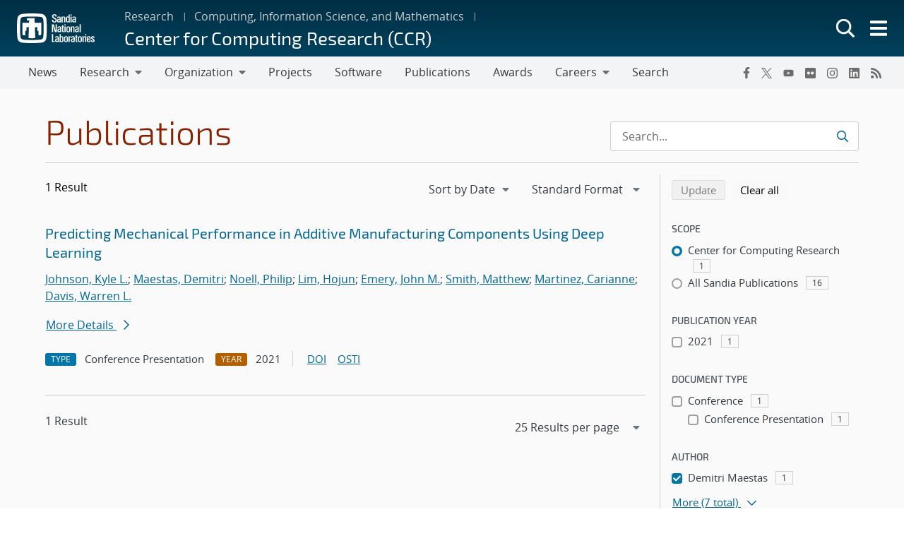

--- FILE ---
content_type: text/javascript
request_url: https://www.sandia.gov/app/mu-plugins/sandia-core-plugin/plugins/wp-etui/etui-build/tui-external/tui-external.js?ver=3.0.2-202601260118
body_size: 39013
content:

'use strict';
(function () {
  var currentScript = document.currentScript;

  // Safari 10 support type="module" but still download and executes the nomodule script
  if (!currentScript || !currentScript.hasAttribute('nomodule') || !('onbeforeload' in currentScript)) {

  /**
 * core-js 3.6.5
 * https://github.com/zloirock/core-js
 * License: http://rock.mit-license.org
 * © 2019 Denis Pushkarev (zloirock.ru)
 */
!function(t){"use strict";!function(t){var n={};function e(r){if(n[r])return n[r].exports;var o=n[r]={i:r,l:!1,exports:{}};return t[r].call(o.exports,o,o.exports,e),o.l=!0,o.exports}e.m=t,e.c=n,e.d=function(t,n,r){e.o(t,n)||Object.defineProperty(t,n,{enumerable:!0,get:r})},e.r=function(t){"undefined"!=typeof Symbol&&Symbol.toStringTag&&Object.defineProperty(t,Symbol.toStringTag,{value:"Module"}),Object.defineProperty(t,"__esModule",{value:!0})},e.t=function(t,n){if(1&n&&(t=e(t)),8&n)return t;if(4&n&&"object"==typeof t&&t&&t.__esModule)return t;var r=Object.create(null);if(e.r(r),Object.defineProperty(r,"default",{enumerable:!0,value:t}),2&n&&"string"!=typeof t)for(var o in t)e.d(r,o,function(n){return t[n]}.bind(null,o));return r},e.n=function(t){var n=t&&t.__esModule?function(){return t.default}:function(){return t};return e.d(n,"a",n),n},e.o=function(t,n){return Object.prototype.hasOwnProperty.call(t,n)},e.p="",e(e.s=0)}([function(t,n,e){e(1),e(55),e(62),e(68),e(70),e(71),e(72),e(73),e(75),e(76),e(78),e(87),e(88),e(89),e(98),e(99),e(101),e(102),e(103),e(105),e(106),e(107),e(108),e(110),e(111),e(112),e(113),e(114),e(115),e(116),e(117),e(118),e(127),e(130),e(131),e(133),e(135),e(136),e(137),e(138),e(139),e(141),e(143),e(146),e(148),e(150),e(151),e(153),e(154),e(155),e(156),e(157),e(159),e(160),e(162),e(163),e(164),e(165),e(166),e(167),e(168),e(169),e(170),e(172),e(173),e(183),e(184),e(185),e(189),e(191),e(192),e(193),e(194),e(195),e(196),e(198),e(201),e(202),e(203),e(204),e(208),e(209),e(212),e(213),e(214),e(215),e(216),e(217),e(218),e(219),e(221),e(222),e(223),e(226),e(227),e(228),e(229),e(230),e(231),e(232),e(233),e(234),e(235),e(236),e(237),e(238),e(240),e(241),e(243),e(248),t.exports=e(246)},function(t,n,e){var r=e(2),o=e(6),i=e(45),a=e(14),u=e(46),c=e(39),f=e(47),s=e(48),l=e(52),p=e(49),h=e(53),v=p("isConcatSpreadable"),g=h>=51||!o((function(){var t=[];return t[v]=!1,t.concat()[0]!==t})),d=l("concat"),y=function(t){if(!a(t))return!1;var n=t[v];return void 0!==n?!!n:i(t)};r({target:"Array",proto:!0,forced:!g||!d},{concat:function(t){var n,e,r,o,i,a=u(this),l=s(a,0),p=0;for(n=-1,r=arguments.length;n<r;n++)if(i=-1===n?a:arguments[n],y(i)){if(p+(o=c(i.length))>9007199254740991)throw TypeError("Maximum allowed index exceeded");for(e=0;e<o;e++,p++)e in i&&f(l,p,i[e])}else{if(p>=9007199254740991)throw TypeError("Maximum allowed index exceeded");f(l,p++,i)}return l.length=p,l}})},function(t,n,e){var r=e(3),o=e(4).f,i=e(18),a=e(21),u=e(22),c=e(32),f=e(44);t.exports=function(t,n){var e,s,l,p,h,v=t.target,g=t.global,d=t.stat;if(e=g?r:d?r[v]||u(v,{}):(r[v]||{}).prototype)for(s in n){if(p=n[s],l=t.noTargetGet?(h=o(e,s))&&h.value:e[s],!f(g?s:v+(d?".":"#")+s,t.forced)&&void 0!==l){if(typeof p==typeof l)continue;c(p,l)}(t.sham||l&&l.sham)&&i(p,"sham",!0),a(e,s,p,t)}}},function(t,n){var e=function(t){return t&&t.Math==Math&&t};t.exports=e("object"==typeof globalThis&&globalThis)||e("object"==typeof window&&window)||e("object"==typeof self&&self)||e("object"==typeof global&&global)||Function("return this")()},function(t,n,e){var r=e(5),o=e(7),i=e(8),a=e(9),u=e(13),c=e(15),f=e(16),s=Object.getOwnPropertyDescriptor;n.f=r?s:function(t,n){if(t=a(t),n=u(n,!0),f)try{return s(t,n)}catch(t){}if(c(t,n))return i(!o.f.call(t,n),t[n])}},function(t,n,e){var r=e(6);t.exports=!r((function(){return 7!=Object.defineProperty({},1,{get:function(){return 7}})[1]}))},function(t,n){t.exports=function(t){try{return!!t()}catch(t){return!0}}},function(t,n,e){var r={}.propertyIsEnumerable,o=Object.getOwnPropertyDescriptor,i=o&&!r.call({1:2},1);n.f=i?function(t){var n=o(this,t);return!!n&&n.enumerable}:r},function(t,n){t.exports=function(t,n){return{enumerable:!(1&t),configurable:!(2&t),writable:!(4&t),value:n}}},function(t,n,e){var r=e(10),o=e(12);t.exports=function(t){return r(o(t))}},function(t,n,e){var r=e(6),o=e(11),i="".split;t.exports=r((function(){return!Object("z").propertyIsEnumerable(0)}))?function(t){return"String"==o(t)?i.call(t,""):Object(t)}:Object},function(t,n){var e={}.toString;t.exports=function(t){return e.call(t).slice(8,-1)}},function(t,n){t.exports=function(t){if(null==t)throw TypeError("Can't call method on "+t);return t}},function(t,n,e){var r=e(14);t.exports=function(t,n){if(!r(t))return t;var e,o;if(n&&"function"==typeof(e=t.toString)&&!r(o=e.call(t)))return o;if("function"==typeof(e=t.valueOf)&&!r(o=e.call(t)))return o;if(!n&&"function"==typeof(e=t.toString)&&!r(o=e.call(t)))return o;throw TypeError("Can't convert object to primitive value")}},function(t,n){t.exports=function(t){return"object"==typeof t?null!==t:"function"==typeof t}},function(t,n){var e={}.hasOwnProperty;t.exports=function(t,n){return e.call(t,n)}},function(t,n,e){var r=e(5),o=e(6),i=e(17);t.exports=!r&&!o((function(){return 7!=Object.defineProperty(i("div"),"a",{get:function(){return 7}}).a}))},function(t,n,e){var r=e(3),o=e(14),i=r.document,a=o(i)&&o(i.createElement);t.exports=function(t){return a?i.createElement(t):{}}},function(t,n,e){var r=e(5),o=e(19),i=e(8);t.exports=r?function(t,n,e){return o.f(t,n,i(1,e))}:function(t,n,e){return t[n]=e,t}},function(t,n,e){var r=e(5),o=e(16),i=e(20),a=e(13),u=Object.defineProperty;n.f=r?u:function(t,n,e){if(i(t),n=a(n,!0),i(e),o)try{return u(t,n,e)}catch(t){}if("get"in e||"set"in e)throw TypeError("Accessors not supported");return"value"in e&&(t[n]=e.value),t}},function(t,n,e){var r=e(14);t.exports=function(t){if(!r(t))throw TypeError(String(t)+" is not an object");return t}},function(t,n,e){var r=e(3),o=e(18),i=e(15),a=e(22),u=e(23),c=e(25),f=c.get,s=c.enforce,l=String(String).split("String");(t.exports=function(t,n,e,u){var c=!!u&&!!u.unsafe,f=!!u&&!!u.enumerable,p=!!u&&!!u.noTargetGet;"function"==typeof e&&("string"!=typeof n||i(e,"name")||o(e,"name",n),s(e).source=l.join("string"==typeof n?n:"")),t!==r?(c?!p&&t[n]&&(f=!0):delete t[n],f?t[n]=e:o(t,n,e)):f?t[n]=e:a(n,e)})(Function.prototype,"toString",(function(){return"function"==typeof this&&f(this).source||u(this)}))},function(t,n,e){var r=e(3),o=e(18);t.exports=function(t,n){try{o(r,t,n)}catch(e){r[t]=n}return n}},function(t,n,e){var r=e(24),o=Function.toString;"function"!=typeof r.inspectSource&&(r.inspectSource=function(t){return o.call(t)}),t.exports=r.inspectSource},function(t,n,e){var r=e(3),o=e(22),i=r["__core-js_shared__"]||o("__core-js_shared__",{});t.exports=i},function(t,n,e){var r,o,i,a=e(26),u=e(3),c=e(14),f=e(18),s=e(15),l=e(27),p=e(31),h=u.WeakMap;if(a){var v=new h,g=v.get,d=v.has,y=v.set;r=function(t,n){return y.call(v,t,n),n},o=function(t){return g.call(v,t)||{}},i=function(t){return d.call(v,t)}}else{var x=l("state");p[x]=!0,r=function(t,n){return f(t,x,n),n},o=function(t){return s(t,x)?t[x]:{}},i=function(t){return s(t,x)}}t.exports={set:r,get:o,has:i,enforce:function(t){return i(t)?o(t):r(t,{})},getterFor:function(t){return function(n){var e;if(!c(n)||(e=o(n)).type!==t)throw TypeError("Incompatible receiver, "+t+" required");return e}}}},function(t,n,e){var r=e(3),o=e(23),i=r.WeakMap;t.exports="function"==typeof i&&/native code/.test(o(i))},function(t,n,e){var r=e(28),o=e(30),i=r("keys");t.exports=function(t){return i[t]||(i[t]=o(t))}},function(t,n,e){var r=e(29),o=e(24);(t.exports=function(t,n){return o[t]||(o[t]=void 0!==n?n:{})})("versions",[]).push({version:"3.6.5",mode:r?"pure":"global",copyright:"© 2020 Denis Pushkarev (zloirock.ru)"})},function(t,n){t.exports=!1},function(t,n){var e=0,r=Math.random();t.exports=function(t){return"Symbol("+String(void 0===t?"":t)+")_"+(++e+r).toString(36)}},function(t,n){t.exports={}},function(t,n,e){var r=e(15),o=e(33),i=e(4),a=e(19);t.exports=function(t,n){for(var e=o(n),u=a.f,c=i.f,f=0;f<e.length;f++){var s=e[f];r(t,s)||u(t,s,c(n,s))}}},function(t,n,e){var r=e(34),o=e(36),i=e(43),a=e(20);t.exports=r("Reflect","ownKeys")||function(t){var n=o.f(a(t)),e=i.f;return e?n.concat(e(t)):n}},function(t,n,e){var r=e(35),o=e(3),i=function(t){return"function"==typeof t?t:void 0};t.exports=function(t,n){return arguments.length<2?i(r[t])||i(o[t]):r[t]&&r[t][n]||o[t]&&o[t][n]}},function(t,n,e){var r=e(3);t.exports=r},function(t,n,e){var r=e(37),o=e(42).concat("length","prototype");n.f=Object.getOwnPropertyNames||function(t){return r(t,o)}},function(t,n,e){var r=e(15),o=e(9),i=e(38).indexOf,a=e(31);t.exports=function(t,n){var e,u=o(t),c=0,f=[];for(e in u)!r(a,e)&&r(u,e)&&f.push(e);for(;n.length>c;)r(u,e=n[c++])&&(~i(f,e)||f.push(e));return f}},function(t,n,e){var r=e(9),o=e(39),i=e(41),a=function(t){return function(n,e,a){var u,c=r(n),f=o(c.length),s=i(a,f);if(t&&e!=e){for(;f>s;)if((u=c[s++])!=u)return!0}else for(;f>s;s++)if((t||s in c)&&c[s]===e)return t||s||0;return!t&&-1}};t.exports={includes:a(!0),indexOf:a(!1)}},function(t,n,e){var r=e(40),o=Math.min;t.exports=function(t){return t>0?o(r(t),9007199254740991):0}},function(t,n){var e=Math.ceil,r=Math.floor;t.exports=function(t){return isNaN(t=+t)?0:(t>0?r:e)(t)}},function(t,n,e){var r=e(40),o=Math.max,i=Math.min;t.exports=function(t,n){var e=r(t);return e<0?o(e+n,0):i(e,n)}},function(t,n){t.exports=["constructor","hasOwnProperty","isPrototypeOf","propertyIsEnumerable","toLocaleString","toString","valueOf"]},function(t,n){n.f=Object.getOwnPropertySymbols},function(t,n,e){var r=e(6),o=/#|\.prototype\./,i=function(t,n){var e=u[a(t)];return e==f||e!=c&&("function"==typeof n?r(n):!!n)},a=i.normalize=function(t){return String(t).replace(o,".").toLowerCase()},u=i.data={},c=i.NATIVE="N",f=i.POLYFILL="P";t.exports=i},function(t,n,e){var r=e(11);t.exports=Array.isArray||function(t){return"Array"==r(t)}},function(t,n,e){var r=e(12);t.exports=function(t){return Object(r(t))}},function(t,n,e){var r=e(13),o=e(19),i=e(8);t.exports=function(t,n,e){var a=r(n);a in t?o.f(t,a,i(0,e)):t[a]=e}},function(t,n,e){var r=e(14),o=e(45),i=e(49)("species");t.exports=function(t,n){var e;return o(t)&&("function"!=typeof(e=t.constructor)||e!==Array&&!o(e.prototype)?r(e)&&null===(e=e[i])&&(e=void 0):e=void 0),new(void 0===e?Array:e)(0===n?0:n)}},function(t,n,e){var r=e(3),o=e(28),i=e(15),a=e(30),u=e(50),c=e(51),f=o("wks"),s=r.Symbol,l=c?s:s&&s.withoutSetter||a;t.exports=function(t){return i(f,t)||(u&&i(s,t)?f[t]=s[t]:f[t]=l("Symbol."+t)),f[t]}},function(t,n,e){var r=e(6);t.exports=!!Object.getOwnPropertySymbols&&!r((function(){return!String(Symbol())}))},function(t,n,e){var r=e(50);t.exports=r&&!Symbol.sham&&"symbol"==typeof Symbol.iterator},function(t,n,e){var r=e(6),o=e(49),i=e(53),a=o("species");t.exports=function(t){return i>=51||!r((function(){var n=[];return(n.constructor={})[a]=function(){return{foo:1}},1!==n[t](Boolean).foo}))}},function(t,n,e){var r,o,i=e(3),a=e(54),u=i.process,c=u&&u.versions,f=c&&c.v8;f?o=(r=f.split("."))[0]+r[1]:a&&(!(r=a.match(/Edge\/(\d+)/))||r[1]>=74)&&(r=a.match(/Chrome\/(\d+)/))&&(o=r[1]),t.exports=o&&+o},function(t,n,e){var r=e(34);t.exports=r("navigator","userAgent")||""},function(t,n,e){var r=e(2),o=e(56),i=e(57);r({target:"Array",proto:!0},{copyWithin:o}),i("copyWithin")},function(t,n,e){var r=e(46),o=e(41),i=e(39),a=Math.min;t.exports=[].copyWithin||function(t,n){var e=r(this),u=i(e.length),c=o(t,u),f=o(n,u),s=arguments.length>2?arguments[2]:void 0,l=a((void 0===s?u:o(s,u))-f,u-c),p=1;for(f<c&&c<f+l&&(p=-1,f+=l-1,c+=l-1);l-- >0;)f in e?e[c]=e[f]:delete e[c],c+=p,f+=p;return e}},function(t,n,e){var r=e(49),o=e(58),i=e(19),a=r("unscopables"),u=Array.prototype;null==u[a]&&i.f(u,a,{configurable:!0,value:o(null)}),t.exports=function(t){u[a][t]=!0}},function(t,n,e){var r,o=e(20),i=e(59),a=e(42),u=e(31),c=e(61),f=e(17),s=e(27),l=s("IE_PROTO"),p=function(){},h=function(t){return"<script>"+t+"<\/script>"},v=function(){try{r=document.domain&&new ActiveXObject("htmlfile")}catch(t){}var t,n;v=r?function(t){t.write(h("")),t.close();var n=t.parentWindow.Object;return t=null,n}(r):((n=f("iframe")).style.display="none",c.appendChild(n),n.src=String("javascript:"),(t=n.contentWindow.document).open(),t.write(h("document.F=Object")),t.close(),t.F);for(var e=a.length;e--;)delete v.prototype[a[e]];return v()};u[l]=!0,t.exports=Object.create||function(t,n){var e;return null!==t?(p.prototype=o(t),e=new p,p.prototype=null,e[l]=t):e=v(),void 0===n?e:i(e,n)}},function(t,n,e){var r=e(5),o=e(19),i=e(20),a=e(60);t.exports=r?Object.defineProperties:function(t,n){i(t);for(var e,r=a(n),u=r.length,c=0;u>c;)o.f(t,e=r[c++],n[e]);return t}},function(t,n,e){var r=e(37),o=e(42);t.exports=Object.keys||function(t){return r(t,o)}},function(t,n,e){var r=e(34);t.exports=r("document","documentElement")},function(t,n,e){var r=e(2),o=e(63).every,i=e(66),a=e(67),u=i("every"),c=a("every");r({target:"Array",proto:!0,forced:!u||!c},{every:function(t){return o(this,t,arguments.length>1?arguments[1]:void 0)}})},function(t,n,e){var r=e(64),o=e(10),i=e(46),a=e(39),u=e(48),c=[].push,f=function(t){var n=1==t,e=2==t,f=3==t,s=4==t,l=6==t,p=5==t||l;return function(h,v,g,d){for(var y,x,m=i(h),b=o(m),S=r(v,g,3),E=a(b.length),w=0,O=d||u,R=n?O(h,E):e?O(h,0):void 0;E>w;w++)if((p||w in b)&&(x=S(y=b[w],w,m),t))if(n)R[w]=x;else if(x)switch(t){case 3:return!0;case 5:return y;case 6:return w;case 2:c.call(R,y)}else if(s)return!1;return l?-1:f||s?s:R}};t.exports={forEach:f(0),map:f(1),filter:f(2),some:f(3),every:f(4),find:f(5),findIndex:f(6)}},function(t,n,e){var r=e(65);t.exports=function(t,n,e){if(r(t),void 0===n)return t;switch(e){case 0:return function(){return t.call(n)};case 1:return function(e){return t.call(n,e)};case 2:return function(e,r){return t.call(n,e,r)};case 3:return function(e,r,o){return t.call(n,e,r,o)}}return function(){return t.apply(n,arguments)}}},function(t,n){t.exports=function(t){if("function"!=typeof t)throw TypeError(String(t)+" is not a function");return t}},function(t,n,e){var r=e(6);t.exports=function(t,n){var e=[][t];return!!e&&r((function(){e.call(null,n||function(){throw 1},1)}))}},function(t,n,e){var r=e(5),o=e(6),i=e(15),a=Object.defineProperty,u={},c=function(t){throw t};t.exports=function(t,n){if(i(u,t))return u[t];n||(n={});var e=[][t],f=!!i(n,"ACCESSORS")&&n.ACCESSORS,s=i(n,0)?n[0]:c,l=i(n,1)?n[1]:void 0;return u[t]=!!e&&!o((function(){if(f&&!r)return!0;var t={length:-1};f?a(t,1,{enumerable:!0,get:c}):t[1]=1,e.call(t,s,l)}))}},function(t,n,e){var r=e(2),o=e(69),i=e(57);r({target:"Array",proto:!0},{fill:o}),i("fill")},function(t,n,e){var r=e(46),o=e(41),i=e(39);t.exports=function(t){for(var n=r(this),e=i(n.length),a=arguments.length,u=o(a>1?arguments[1]:void 0,e),c=a>2?arguments[2]:void 0,f=void 0===c?e:o(c,e);f>u;)n[u++]=t;return n}},function(t,n,e){var r=e(2),o=e(63).filter,i=e(52),a=e(67),u=i("filter"),c=a("filter");r({target:"Array",proto:!0,forced:!u||!c},{filter:function(t){return o(this,t,arguments.length>1?arguments[1]:void 0)}})},function(t,n,e){var r=e(2),o=e(63).find,i=e(57),a=e(67),u=!0,c=a("find");"find"in[]&&Array(1).find((function(){u=!1})),r({target:"Array",proto:!0,forced:u||!c},{find:function(t){return o(this,t,arguments.length>1?arguments[1]:void 0)}}),i("find")},function(t,n,e){var r=e(2),o=e(63).findIndex,i=e(57),a=e(67),u=!0,c=a("findIndex");"findIndex"in[]&&Array(1).findIndex((function(){u=!1})),r({target:"Array",proto:!0,forced:u||!c},{findIndex:function(t){return o(this,t,arguments.length>1?arguments[1]:void 0)}}),i("findIndex")},function(t,n,e){var r=e(2),o=e(74),i=e(46),a=e(39),u=e(40),c=e(48);r({target:"Array",proto:!0},{flat:function(){var t=arguments.length?arguments[0]:void 0,n=i(this),e=a(n.length),r=c(n,0);return r.length=o(r,n,n,e,0,void 0===t?1:u(t)),r}})},function(t,n,e){var r=e(45),o=e(39),i=e(64),a=function(t,n,e,u,c,f,s,l){for(var p,h=c,v=0,g=!!s&&i(s,l,3);v<u;){if(v in e){if(p=g?g(e[v],v,n):e[v],f>0&&r(p))h=a(t,n,p,o(p.length),h,f-1)-1;else{if(h>=9007199254740991)throw TypeError("Exceed the acceptable array length");t[h]=p}h++}v++}return h};t.exports=a},function(t,n,e){var r=e(2),o=e(74),i=e(46),a=e(39),u=e(65),c=e(48);r({target:"Array",proto:!0},{flatMap:function(t){var n,e=i(this),r=a(e.length);return u(t),(n=c(e,0)).length=o(n,e,e,r,0,1,t,arguments.length>1?arguments[1]:void 0),n}})},function(t,n,e){var r=e(2),o=e(77);r({target:"Array",proto:!0,forced:[].forEach!=o},{forEach:o})},function(t,n,e){var r=e(63).forEach,o=e(66),i=e(67),a=o("forEach"),u=i("forEach");t.exports=a&&u?[].forEach:function(t){return r(this,t,arguments.length>1?arguments[1]:void 0)}},function(t,n,e){var r=e(2),o=e(79);r({target:"Array",stat:!0,forced:!e(86)((function(t){Array.from(t)}))},{from:o})},function(t,n,e){var r=e(64),o=e(46),i=e(80),a=e(81),u=e(39),c=e(47),f=e(83);t.exports=function(t){var n,e,s,l,p,h,v=o(t),g="function"==typeof this?this:Array,d=arguments.length,y=d>1?arguments[1]:void 0,x=void 0!==y,m=f(v),b=0;if(x&&(y=r(y,d>2?arguments[2]:void 0,2)),null==m||g==Array&&a(m))for(e=new g(n=u(v.length));n>b;b++)h=x?y(v[b],b):v[b],c(e,b,h);else for(p=(l=m.call(v)).next,e=new g;!(s=p.call(l)).done;b++)h=x?i(l,y,[s.value,b],!0):s.value,c(e,b,h);return e.length=b,e}},function(t,n,e){var r=e(20);t.exports=function(t,n,e,o){try{return o?n(r(e)[0],e[1]):n(e)}catch(n){var i=t.return;throw void 0!==i&&r(i.call(t)),n}}},function(t,n,e){var r=e(49),o=e(82),i=r("iterator"),a=Array.prototype;t.exports=function(t){return void 0!==t&&(o.Array===t||a[i]===t)}},function(t,n){t.exports={}},function(t,n,e){var r=e(84),o=e(82),i=e(49)("iterator");t.exports=function(t){if(null!=t)return t[i]||t["@@iterator"]||o[r(t)]}},function(t,n,e){var r=e(85),o=e(11),i=e(49)("toStringTag"),a="Arguments"==o(function(){return arguments}());t.exports=r?o:function(t){var n,e,r;return void 0===t?"Undefined":null===t?"Null":"string"==typeof(e=function(t,n){try{return t[n]}catch(t){}}(n=Object(t),i))?e:a?o(n):"Object"==(r=o(n))&&"function"==typeof n.callee?"Arguments":r}},function(t,n,e){var r={};r[e(49)("toStringTag")]="z",t.exports="[object z]"===String(r)},function(t,n,e){var r=e(49)("iterator"),o=!1;try{var i=0,a={next:function(){return{done:!!i++}},return:function(){o=!0}};a[r]=function(){return this},Array.from(a,(function(){throw 2}))}catch(t){}t.exports=function(t,n){if(!n&&!o)return!1;var e=!1;try{var i={};i[r]=function(){return{next:function(){return{done:e=!0}}}},t(i)}catch(t){}return e}},function(t,n,e){var r=e(2),o=e(38).includes,i=e(57);r({target:"Array",proto:!0,forced:!e(67)("indexOf",{ACCESSORS:!0,1:0})},{includes:function(t){return o(this,t,arguments.length>1?arguments[1]:void 0)}}),i("includes")},function(t,n,e){var r=e(2),o=e(38).indexOf,i=e(66),a=e(67),u=[].indexOf,c=!!u&&1/[1].indexOf(1,-0)<0,f=i("indexOf"),s=a("indexOf",{ACCESSORS:!0,1:0});r({target:"Array",proto:!0,forced:c||!f||!s},{indexOf:function(t){return c?u.apply(this,arguments)||0:o(this,t,arguments.length>1?arguments[1]:void 0)}})},function(t,n,e){var r=e(9),o=e(57),i=e(82),a=e(25),u=e(90),c=a.set,f=a.getterFor("Array Iterator");t.exports=u(Array,"Array",(function(t,n){c(this,{type:"Array Iterator",target:r(t),index:0,kind:n})}),(function(){var t=f(this),n=t.target,e=t.kind,r=t.index++;return!n||r>=n.length?(t.target=void 0,{value:void 0,done:!0}):"keys"==e?{value:r,done:!1}:"values"==e?{value:n[r],done:!1}:{value:[r,n[r]],done:!1}}),"values"),i.Arguments=i.Array,o("keys"),o("values"),o("entries")},function(t,n,e){var r=e(2),o=e(91),i=e(93),a=e(96),u=e(95),c=e(18),f=e(21),s=e(49),l=e(29),p=e(82),h=e(92),v=h.IteratorPrototype,g=h.BUGGY_SAFARI_ITERATORS,d=s("iterator"),y=function(){return this};t.exports=function(t,n,e,s,h,x,m){o(e,n,s);var b,S,E,w=function(t){if(t===h&&I)return I;if(!g&&t in A)return A[t];switch(t){case"keys":case"values":case"entries":return function(){return new e(this,t)}}return function(){return new e(this)}},O=n+" Iterator",R=!1,A=t.prototype,j=A[d]||A["@@iterator"]||h&&A[h],I=!g&&j||w(h),k="Array"==n&&A.entries||j;if(k&&(b=i(k.call(new t)),v!==Object.prototype&&b.next&&(l||i(b)===v||(a?a(b,v):"function"!=typeof b[d]&&c(b,d,y)),u(b,O,!0,!0),l&&(p[O]=y))),"values"==h&&j&&"values"!==j.name&&(R=!0,I=function(){return j.call(this)}),l&&!m||A[d]===I||c(A,d,I),p[n]=I,h)if(S={values:w("values"),keys:x?I:w("keys"),entries:w("entries")},m)for(E in S)(g||R||!(E in A))&&f(A,E,S[E]);else r({target:n,proto:!0,forced:g||R},S);return S}},function(t,n,e){var r=e(92).IteratorPrototype,o=e(58),i=e(8),a=e(95),u=e(82),c=function(){return this};t.exports=function(t,n,e){var f=n+" Iterator";return t.prototype=o(r,{next:i(1,e)}),a(t,f,!1,!0),u[f]=c,t}},function(t,n,e){var r,o,i,a=e(93),u=e(18),c=e(15),f=e(49),s=e(29),l=f("iterator"),p=!1;[].keys&&("next"in(i=[].keys())?(o=a(a(i)))!==Object.prototype&&(r=o):p=!0),null==r&&(r={}),s||c(r,l)||u(r,l,(function(){return this})),t.exports={IteratorPrototype:r,BUGGY_SAFARI_ITERATORS:p}},function(t,n,e){var r=e(15),o=e(46),i=e(27),a=e(94),u=i("IE_PROTO"),c=Object.prototype;t.exports=a?Object.getPrototypeOf:function(t){return t=o(t),r(t,u)?t[u]:"function"==typeof t.constructor&&t instanceof t.constructor?t.constructor.prototype:t instanceof Object?c:null}},function(t,n,e){var r=e(6);t.exports=!r((function(){function t(){}return t.prototype.constructor=null,Object.getPrototypeOf(new t)!==t.prototype}))},function(t,n,e){var r=e(19).f,o=e(15),i=e(49)("toStringTag");t.exports=function(t,n,e){t&&!o(t=e?t:t.prototype,i)&&r(t,i,{configurable:!0,value:n})}},function(t,n,e){var r=e(20),o=e(97);t.exports=Object.setPrototypeOf||("__proto__"in{}?function(){var t,n=!1,e={};try{(t=Object.getOwnPropertyDescriptor(Object.prototype,"__proto__").set).call(e,[]),n=e instanceof Array}catch(t){}return function(e,i){return r(e),o(i),n?t.call(e,i):e.__proto__=i,e}}():void 0)},function(t,n,e){var r=e(14);t.exports=function(t){if(!r(t)&&null!==t)throw TypeError("Can't set "+String(t)+" as a prototype");return t}},function(t,n,e){var r=e(2),o=e(10),i=e(9),a=e(66),u=[].join,c=o!=Object,f=a("join",",");r({target:"Array",proto:!0,forced:c||!f},{join:function(t){return u.call(i(this),void 0===t?",":t)}})},function(t,n,e){var r=e(2),o=e(100);r({target:"Array",proto:!0,forced:o!==[].lastIndexOf},{lastIndexOf:o})},function(t,n,e){var r=e(9),o=e(40),i=e(39),a=e(66),u=e(67),c=Math.min,f=[].lastIndexOf,s=!!f&&1/[1].lastIndexOf(1,-0)<0,l=a("lastIndexOf"),p=u("indexOf",{ACCESSORS:!0,1:0}),h=s||!l||!p;t.exports=h?function(t){if(s)return f.apply(this,arguments)||0;var n=r(this),e=i(n.length),a=e-1;for(arguments.length>1&&(a=c(a,o(arguments[1]))),a<0&&(a=e+a);a>=0;a--)if(a in n&&n[a]===t)return a||0;return-1}:f},function(t,n,e){var r=e(2),o=e(63).map,i=e(52),a=e(67),u=i("map"),c=a("map");r({target:"Array",proto:!0,forced:!u||!c},{map:function(t){return o(this,t,arguments.length>1?arguments[1]:void 0)}})},function(t,n,e){var r=e(2),o=e(6),i=e(47);r({target:"Array",stat:!0,forced:o((function(){function t(){}return!(Array.of.call(t)instanceof t)}))},{of:function(){for(var t=0,n=arguments.length,e=new("function"==typeof this?this:Array)(n);n>t;)i(e,t,arguments[t++]);return e.length=n,e}})},function(t,n,e){var r=e(2),o=e(104).left,i=e(66),a=e(67),u=i("reduce"),c=a("reduce",{1:0});r({target:"Array",proto:!0,forced:!u||!c},{reduce:function(t){return o(this,t,arguments.length,arguments.length>1?arguments[1]:void 0)}})},function(t,n,e){var r=e(65),o=e(46),i=e(10),a=e(39),u=function(t){return function(n,e,u,c){r(e);var f=o(n),s=i(f),l=a(f.length),p=t?l-1:0,h=t?-1:1;if(u<2)for(;;){if(p in s){c=s[p],p+=h;break}if(p+=h,t?p<0:l<=p)throw TypeError("Reduce of empty array with no initial value")}for(;t?p>=0:l>p;p+=h)p in s&&(c=e(c,s[p],p,f));return c}};t.exports={left:u(!1),right:u(!0)}},function(t,n,e){var r=e(2),o=e(104).right,i=e(66),a=e(67),u=i("reduceRight"),c=a("reduce",{1:0});r({target:"Array",proto:!0,forced:!u||!c},{reduceRight:function(t){return o(this,t,arguments.length,arguments.length>1?arguments[1]:void 0)}})},function(t,n,e){var r=e(2),o=e(14),i=e(45),a=e(41),u=e(39),c=e(9),f=e(47),s=e(49),l=e(52),p=e(67),h=l("slice"),v=p("slice",{ACCESSORS:!0,0:0,1:2}),g=s("species"),d=[].slice,y=Math.max;r({target:"Array",proto:!0,forced:!h||!v},{slice:function(t,n){var e,r,s,l=c(this),p=u(l.length),h=a(t,p),v=a(void 0===n?p:n,p);if(i(l)&&("function"!=typeof(e=l.constructor)||e!==Array&&!i(e.prototype)?o(e)&&null===(e=e[g])&&(e=void 0):e=void 0,e===Array||void 0===e))return d.call(l,h,v);for(r=new(void 0===e?Array:e)(y(v-h,0)),s=0;h<v;h++,s++)h in l&&f(r,s,l[h]);return r.length=s,r}})},function(t,n,e){var r=e(2),o=e(63).some,i=e(66),a=e(67),u=i("some"),c=a("some");r({target:"Array",proto:!0,forced:!u||!c},{some:function(t){return o(this,t,arguments.length>1?arguments[1]:void 0)}})},function(t,n,e){e(109)("Array")},function(t,n,e){var r=e(34),o=e(19),i=e(49),a=e(5),u=i("species");t.exports=function(t){var n=r(t),e=o.f;a&&n&&!n[u]&&e(n,u,{configurable:!0,get:function(){return this}})}},function(t,n,e){var r=e(2),o=e(41),i=e(40),a=e(39),u=e(46),c=e(48),f=e(47),s=e(52),l=e(67),p=s("splice"),h=l("splice",{ACCESSORS:!0,0:0,1:2}),v=Math.max,g=Math.min;r({target:"Array",proto:!0,forced:!p||!h},{splice:function(t,n){var e,r,s,l,p,h,d=u(this),y=a(d.length),x=o(t,y),m=arguments.length;if(0===m?e=r=0:1===m?(e=0,r=y-x):(e=m-2,r=g(v(i(n),0),y-x)),y+e-r>9007199254740991)throw TypeError("Maximum allowed length exceeded");for(s=c(d,r),l=0;l<r;l++)(p=x+l)in d&&f(s,l,d[p]);if(s.length=r,e<r){for(l=x;l<y-r;l++)h=l+e,(p=l+r)in d?d[h]=d[p]:delete d[h];for(l=y;l>y-r+e;l--)delete d[l-1]}else if(e>r)for(l=y-r;l>x;l--)h=l+e-1,(p=l+r-1)in d?d[h]=d[p]:delete d[h];for(l=0;l<e;l++)d[l+x]=arguments[l+2];return d.length=y-r+e,s}})},function(t,n,e){e(57)("flat")},function(t,n,e){e(57)("flatMap")},function(t,n,e){var r=e(14),o=e(19),i=e(93),a=e(49)("hasInstance"),u=Function.prototype;a in u||o.f(u,a,{value:function(t){if("function"!=typeof this||!r(t))return!1;if(!r(this.prototype))return t instanceof this;for(;t=i(t);)if(this.prototype===t)return!0;return!1}})},function(t,n,e){var r=e(5),o=e(19).f,i=Function.prototype,a=i.toString,u=/^\s*function ([^ (]*)/;r&&!("name"in i)&&o(i,"name",{configurable:!0,get:function(){try{return a.call(this).match(u)[1]}catch(t){return""}}})},function(t,n,e){e(2)({global:!0},{globalThis:e(3)})},function(t,n,e){var r=e(2),o=e(34),i=e(6),a=o("JSON","stringify"),u=/[\uD800-\uDFFF]/g,c=/^[\uD800-\uDBFF]$/,f=/^[\uDC00-\uDFFF]$/,s=function(t,n,e){var r=e.charAt(n-1),o=e.charAt(n+1);return c.test(t)&&!f.test(o)||f.test(t)&&!c.test(r)?"\\u"+t.charCodeAt(0).toString(16):t},l=i((function(){return'"\\udf06\\ud834"'!==a("\udf06\ud834")||'"\\udead"'!==a("\udead")}));a&&r({target:"JSON",stat:!0,forced:l},{stringify:function(t,n,e){var r=a.apply(null,arguments);return"string"==typeof r?r.replace(u,s):r}})},function(t,n,e){var r=e(3);e(95)(r.JSON,"JSON",!0)},function(t,n,e){var r=e(119),o=e(125);t.exports=r("Map",(function(t){return function(){return t(this,arguments.length?arguments[0]:void 0)}}),o)},function(t,n,e){var r=e(2),o=e(3),i=e(44),a=e(21),u=e(120),c=e(122),f=e(123),s=e(14),l=e(6),p=e(86),h=e(95),v=e(124);t.exports=function(t,n,e){var g=-1!==t.indexOf("Map"),d=-1!==t.indexOf("Weak"),y=g?"set":"add",x=o[t],m=x&&x.prototype,b=x,S={},E=function(t){var n=m[t];a(m,t,"add"==t?function(t){return n.call(this,0===t?0:t),this}:"delete"==t?function(t){return!(d&&!s(t))&&n.call(this,0===t?0:t)}:"get"==t?function(t){return d&&!s(t)?void 0:n.call(this,0===t?0:t)}:"has"==t?function(t){return!(d&&!s(t))&&n.call(this,0===t?0:t)}:function(t,e){return n.call(this,0===t?0:t,e),this})};if(i(t,"function"!=typeof x||!(d||m.forEach&&!l((function(){(new x).entries().next()})))))b=e.getConstructor(n,t,g,y),u.REQUIRED=!0;else if(i(t,!0)){var w=new b,O=w[y](d?{}:-0,1)!=w,R=l((function(){w.has(1)})),A=p((function(t){new x(t)})),j=!d&&l((function(){for(var t=new x,n=5;n--;)t[y](n,n);return!t.has(-0)}));A||((b=n((function(n,e){f(n,b,t);var r=v(new x,n,b);return null!=e&&c(e,r[y],r,g),r}))).prototype=m,m.constructor=b),(R||j)&&(E("delete"),E("has"),g&&E("get")),(j||O)&&E(y),d&&m.clear&&delete m.clear}return S[t]=b,r({global:!0,forced:b!=x},S),h(b,t),d||e.setStrong(b,t,g),b}},function(t,n,e){var r=e(31),o=e(14),i=e(15),a=e(19).f,u=e(30),c=e(121),f=u("meta"),s=0,l=Object.isExtensible||function(){return!0},p=function(t){a(t,f,{value:{objectID:"O"+ ++s,weakData:{}}})},h=t.exports={REQUIRED:!1,fastKey:function(t,n){if(!o(t))return"symbol"==typeof t?t:("string"==typeof t?"S":"P")+t;if(!i(t,f)){if(!l(t))return"F";if(!n)return"E";p(t)}return t[f].objectID},getWeakData:function(t,n){if(!i(t,f)){if(!l(t))return!0;if(!n)return!1;p(t)}return t[f].weakData},onFreeze:function(t){return c&&h.REQUIRED&&l(t)&&!i(t,f)&&p(t),t}};r[f]=!0},function(t,n,e){var r=e(6);t.exports=!r((function(){return Object.isExtensible(Object.preventExtensions({}))}))},function(t,n,e){var r=e(20),o=e(81),i=e(39),a=e(64),u=e(83),c=e(80),f=function(t,n){this.stopped=t,this.result=n};(t.exports=function(t,n,e,s,l){var p,h,v,g,d,y,x,m=a(n,e,s?2:1);if(l)p=t;else{if("function"!=typeof(h=u(t)))throw TypeError("Target is not iterable");if(o(h)){for(v=0,g=i(t.length);g>v;v++)if((d=s?m(r(x=t[v])[0],x[1]):m(t[v]))&&d instanceof f)return d;return new f(!1)}p=h.call(t)}for(y=p.next;!(x=y.call(p)).done;)if("object"==typeof(d=c(p,m,x.value,s))&&d&&d instanceof f)return d;return new f(!1)}).stop=function(t){return new f(!0,t)}},function(t,n){t.exports=function(t,n,e){if(!(t instanceof n))throw TypeError("Incorrect "+(e?e+" ":"")+"invocation");return t}},function(t,n,e){var r=e(14),o=e(96);t.exports=function(t,n,e){var i,a;return o&&"function"==typeof(i=n.constructor)&&i!==e&&r(a=i.prototype)&&a!==e.prototype&&o(t,a),t}},function(t,n,e){var r=e(19).f,o=e(58),i=e(126),a=e(64),u=e(123),c=e(122),f=e(90),s=e(109),l=e(5),p=e(120).fastKey,h=e(25),v=h.set,g=h.getterFor;t.exports={getConstructor:function(t,n,e,f){var s=t((function(t,r){u(t,s,n),v(t,{type:n,index:o(null),first:void 0,last:void 0,size:0}),l||(t.size=0),null!=r&&c(r,t[f],t,e)})),h=g(n),d=function(t,n,e){var r,o,i=h(t),a=y(t,n);return a?a.value=e:(i.last=a={index:o=p(n,!0),key:n,value:e,previous:r=i.last,next:void 0,removed:!1},i.first||(i.first=a),r&&(r.next=a),l?i.size++:t.size++,"F"!==o&&(i.index[o]=a)),t},y=function(t,n){var e,r=h(t),o=p(n);if("F"!==o)return r.index[o];for(e=r.first;e;e=e.next)if(e.key==n)return e};return i(s.prototype,{clear:function(){for(var t=h(this),n=t.index,e=t.first;e;)e.removed=!0,e.previous&&(e.previous=e.previous.next=void 0),delete n[e.index],e=e.next;t.first=t.last=void 0,l?t.size=0:this.size=0},delete:function(t){var n=h(this),e=y(this,t);if(e){var r=e.next,o=e.previous;delete n.index[e.index],e.removed=!0,o&&(o.next=r),r&&(r.previous=o),n.first==e&&(n.first=r),n.last==e&&(n.last=o),l?n.size--:this.size--}return!!e},forEach:function(t){for(var n,e=h(this),r=a(t,arguments.length>1?arguments[1]:void 0,3);n=n?n.next:e.first;)for(r(n.value,n.key,this);n&&n.removed;)n=n.previous},has:function(t){return!!y(this,t)}}),i(s.prototype,e?{get:function(t){var n=y(this,t);return n&&n.value},set:function(t,n){return d(this,0===t?0:t,n)}}:{add:function(t){return d(this,t=0===t?0:t,t)}}),l&&r(s.prototype,"size",{get:function(){return h(this).size}}),s},setStrong:function(t,n,e){var r=n+" Iterator",o=g(n),i=g(r);f(t,n,(function(t,n){v(this,{type:r,target:t,state:o(t),kind:n,last:void 0})}),(function(){for(var t=i(this),n=t.kind,e=t.last;e&&e.removed;)e=e.previous;return t.target&&(t.last=e=e?e.next:t.state.first)?"keys"==n?{value:e.key,done:!1}:"values"==n?{value:e.value,done:!1}:{value:[e.key,e.value],done:!1}:(t.target=void 0,{value:void 0,done:!0})}),e?"entries":"values",!e,!0),s(n)}}},function(t,n,e){var r=e(21);t.exports=function(t,n,e){for(var o in n)r(t,o,n[o],e);return t}},function(t,n,e){var r=e(5),o=e(3),i=e(44),a=e(21),u=e(15),c=e(11),f=e(124),s=e(13),l=e(6),p=e(58),h=e(36).f,v=e(4).f,g=e(19).f,d=e(128).trim,y=o.Number,x=y.prototype,m="Number"==c(p(x)),b=function(t){var n,e,r,o,i,a,u,c,f=s(t,!1);if("string"==typeof f&&f.length>2)if(43===(n=(f=d(f)).charCodeAt(0))||45===n){if(88===(e=f.charCodeAt(2))||120===e)return NaN}else if(48===n){switch(f.charCodeAt(1)){case 66:case 98:r=2,o=49;break;case 79:case 111:r=8,o=55;break;default:return+f}for(a=(i=f.slice(2)).length,u=0;u<a;u++)if((c=i.charCodeAt(u))<48||c>o)return NaN;return parseInt(i,r)}return+f};if(i("Number",!y(" 0o1")||!y("0b1")||y("+0x1"))){for(var S,E=function(t){var n=arguments.length<1?0:t,e=this;return e instanceof E&&(m?l((function(){x.valueOf.call(e)})):"Number"!=c(e))?f(new y(b(n)),e,E):b(n)},w=r?h(y):"MAX_VALUE,MIN_VALUE,NaN,NEGATIVE_INFINITY,POSITIVE_INFINITY,EPSILON,isFinite,isInteger,isNaN,isSafeInteger,MAX_SAFE_INTEGER,MIN_SAFE_INTEGER,parseFloat,parseInt,isInteger".split(","),O=0;w.length>O;O++)u(y,S=w[O])&&!u(E,S)&&g(E,S,v(y,S));E.prototype=x,x.constructor=E,a(o,"Number",E)}},function(t,n,e){var r=e(12),o="["+e(129)+"]",i=RegExp("^"+o+o+"*"),a=RegExp(o+o+"*$"),u=function(t){return function(n){var e=String(r(n));return 1&t&&(e=e.replace(i,"")),2&t&&(e=e.replace(a,"")),e}};t.exports={start:u(1),end:u(2),trim:u(3)}},function(t,n){t.exports="\t\n\v\f\r                　\u2028\u2029\ufeff"},function(t,n,e){e(2)({target:"Number",stat:!0},{EPSILON:Math.pow(2,-52)})},function(t,n,e){e(2)({target:"Number",stat:!0},{isFinite:e(132)})},function(t,n,e){var r=e(3).isFinite;t.exports=Number.isFinite||function(t){return"number"==typeof t&&r(t)}},function(t,n,e){e(2)({target:"Number",stat:!0},{isInteger:e(134)})},function(t,n,e){var r=e(14),o=Math.floor;t.exports=function(t){return!r(t)&&isFinite(t)&&o(t)===t}},function(t,n,e){e(2)({target:"Number",stat:!0},{isNaN:function(t){return t!=t}})},function(t,n,e){var r=e(2),o=e(134),i=Math.abs;r({target:"Number",stat:!0},{isSafeInteger:function(t){return o(t)&&i(t)<=9007199254740991}})},function(t,n,e){e(2)({target:"Number",stat:!0},{MAX_SAFE_INTEGER:9007199254740991})},function(t,n,e){e(2)({target:"Number",stat:!0},{MIN_SAFE_INTEGER:-9007199254740991})},function(t,n,e){var r=e(2),o=e(140);r({target:"Number",stat:!0,forced:Number.parseFloat!=o},{parseFloat:o})},function(t,n,e){var r=e(3),o=e(128).trim,i=e(129),a=r.parseFloat,u=1/a(i+"-0")!=-1/0;t.exports=u?function(t){var n=o(String(t)),e=a(n);return 0===e&&"-"==n.charAt(0)?-0:e}:a},function(t,n,e){var r=e(2),o=e(142);r({target:"Number",stat:!0,forced:Number.parseInt!=o},{parseInt:o})},function(t,n,e){var r=e(3),o=e(128).trim,i=e(129),a=r.parseInt,u=/^[+-]?0[Xx]/,c=8!==a(i+"08")||22!==a(i+"0x16");t.exports=c?function(t,n){var e=o(String(t));return a(e,n>>>0||(u.test(e)?16:10))}:a},function(t,n,e){var r=e(2),o=e(40),i=e(144),a=e(145),u=e(6),c=1..toFixed,f=Math.floor,s=function(t,n,e){return 0===n?e:n%2==1?s(t,n-1,e*t):s(t*t,n/2,e)};r({target:"Number",proto:!0,forced:c&&("0.000"!==8e-5.toFixed(3)||"1"!==.9.toFixed(0)||"1.25"!==1.255.toFixed(2)||"1000000000000000128"!==(0xde0b6b3a7640080).toFixed(0))||!u((function(){c.call({})}))},{toFixed:function(t){var n,e,r,u,c=i(this),l=o(t),p=[0,0,0,0,0,0],h="",v="0",g=function(t,n){for(var e=-1,r=n;++e<6;)r+=t*p[e],p[e]=r%1e7,r=f(r/1e7)},d=function(t){for(var n=6,e=0;--n>=0;)e+=p[n],p[n]=f(e/t),e=e%t*1e7},y=function(){for(var t=6,n="";--t>=0;)if(""!==n||0===t||0!==p[t]){var e=String(p[t]);n=""===n?e:n+a.call("0",7-e.length)+e}return n};if(l<0||l>20)throw RangeError("Incorrect fraction digits");if(c!=c)return"NaN";if(c<=-1e21||c>=1e21)return String(c);if(c<0&&(h="-",c=-c),c>1e-21)if(e=(n=function(t){for(var n=0,e=t;e>=4096;)n+=12,e/=4096;for(;e>=2;)n+=1,e/=2;return n}(c*s(2,69,1))-69)<0?c*s(2,-n,1):c/s(2,n,1),e*=4503599627370496,(n=52-n)>0){for(g(0,e),r=l;r>=7;)g(1e7,0),r-=7;for(g(s(10,r,1),0),r=n-1;r>=23;)d(1<<23),r-=23;d(1<<r),g(1,1),d(2),v=y()}else g(0,e),g(1<<-n,0),v=y()+a.call("0",l);return v=l>0?h+((u=v.length)<=l?"0."+a.call("0",l-u)+v:v.slice(0,u-l)+"."+v.slice(u-l)):h+v}})},function(t,n,e){var r=e(11);t.exports=function(t){if("number"!=typeof t&&"Number"!=r(t))throw TypeError("Incorrect invocation");return+t}},function(t,n,e){var r=e(40),o=e(12);t.exports="".repeat||function(t){var n=String(o(this)),e="",i=r(t);if(i<0||i==1/0)throw RangeError("Wrong number of repetitions");for(;i>0;(i>>>=1)&&(n+=n))1&i&&(e+=n);return e}},function(t,n,e){var r=e(2),o=e(147);r({target:"Object",stat:!0,forced:Object.assign!==o},{assign:o})},function(t,n,e){var r=e(5),o=e(6),i=e(60),a=e(43),u=e(7),c=e(46),f=e(10),s=Object.assign,l=Object.defineProperty;t.exports=!s||o((function(){if(r&&1!==s({b:1},s(l({},"a",{enumerable:!0,get:function(){l(this,"b",{value:3,enumerable:!1})}}),{b:2})).b)return!0;var t={},n={},e=Symbol();return t[e]=7,"abcdefghijklmnopqrst".split("").forEach((function(t){n[t]=t})),7!=s({},t)[e]||"abcdefghijklmnopqrst"!=i(s({},n)).join("")}))?function(t,n){for(var e=c(t),o=arguments.length,s=1,l=a.f,p=u.f;o>s;)for(var h,v=f(arguments[s++]),g=l?i(v).concat(l(v)):i(v),d=g.length,y=0;d>y;)h=g[y++],r&&!p.call(v,h)||(e[h]=v[h]);return e}:s},function(t,n,e){var r=e(2),o=e(5),i=e(149),a=e(46),u=e(65),c=e(19);o&&r({target:"Object",proto:!0,forced:i},{__defineGetter__:function(t,n){c.f(a(this),t,{get:u(n),enumerable:!0,configurable:!0})}})},function(t,n,e){var r=e(29),o=e(3),i=e(6);t.exports=r||!i((function(){var t=Math.random();__defineSetter__.call(null,t,(function(){})),delete o[t]}))},function(t,n,e){var r=e(2),o=e(5),i=e(149),a=e(46),u=e(65),c=e(19);o&&r({target:"Object",proto:!0,forced:i},{__defineSetter__:function(t,n){c.f(a(this),t,{set:u(n),enumerable:!0,configurable:!0})}})},function(t,n,e){var r=e(2),o=e(152).entries;r({target:"Object",stat:!0},{entries:function(t){return o(t)}})},function(t,n,e){var r=e(5),o=e(60),i=e(9),a=e(7).f,u=function(t){return function(n){for(var e,u=i(n),c=o(u),f=c.length,s=0,l=[];f>s;)e=c[s++],r&&!a.call(u,e)||l.push(t?[e,u[e]]:u[e]);return l}};t.exports={entries:u(!0),values:u(!1)}},function(t,n,e){var r=e(2),o=e(121),i=e(6),a=e(14),u=e(120).onFreeze,c=Object.freeze;r({target:"Object",stat:!0,forced:i((function(){c(1)})),sham:!o},{freeze:function(t){return c&&a(t)?c(u(t)):t}})},function(t,n,e){var r=e(2),o=e(122),i=e(47);r({target:"Object",stat:!0},{fromEntries:function(t){var n={};return o(t,(function(t,e){i(n,t,e)}),void 0,!0),n}})},function(t,n,e){var r=e(2),o=e(6),i=e(9),a=e(4).f,u=e(5),c=o((function(){a(1)}));r({target:"Object",stat:!0,forced:!u||c,sham:!u},{getOwnPropertyDescriptor:function(t,n){return a(i(t),n)}})},function(t,n,e){var r=e(2),o=e(5),i=e(33),a=e(9),u=e(4),c=e(47);r({target:"Object",stat:!0,sham:!o},{getOwnPropertyDescriptors:function(t){for(var n,e,r=a(t),o=u.f,f=i(r),s={},l=0;f.length>l;)void 0!==(e=o(r,n=f[l++]))&&c(s,n,e);return s}})},function(t,n,e){var r=e(2),o=e(6),i=e(158).f;r({target:"Object",stat:!0,forced:o((function(){return!Object.getOwnPropertyNames(1)}))},{getOwnPropertyNames:i})},function(t,n,e){var r=e(9),o=e(36).f,i={}.toString,a="object"==typeof window&&window&&Object.getOwnPropertyNames?Object.getOwnPropertyNames(window):[];t.exports.f=function(t){return a&&"[object Window]"==i.call(t)?function(t){try{return o(t)}catch(t){return a.slice()}}(t):o(r(t))}},function(t,n,e){var r=e(2),o=e(6),i=e(46),a=e(93),u=e(94);r({target:"Object",stat:!0,forced:o((function(){a(1)})),sham:!u},{getPrototypeOf:function(t){return a(i(t))}})},function(t,n,e){e(2)({target:"Object",stat:!0},{is:e(161)})},function(t,n){t.exports=Object.is||function(t,n){return t===n?0!==t||1/t==1/n:t!=t&&n!=n}},function(t,n,e){var r=e(2),o=e(6),i=e(14),a=Object.isExtensible;r({target:"Object",stat:!0,forced:o((function(){a(1)}))},{isExtensible:function(t){return!!i(t)&&(!a||a(t))}})},function(t,n,e){var r=e(2),o=e(6),i=e(14),a=Object.isFrozen;r({target:"Object",stat:!0,forced:o((function(){a(1)}))},{isFrozen:function(t){return!i(t)||!!a&&a(t)}})},function(t,n,e){var r=e(2),o=e(6),i=e(14),a=Object.isSealed;r({target:"Object",stat:!0,forced:o((function(){a(1)}))},{isSealed:function(t){return!i(t)||!!a&&a(t)}})},function(t,n,e){var r=e(2),o=e(46),i=e(60);r({target:"Object",stat:!0,forced:e(6)((function(){i(1)}))},{keys:function(t){return i(o(t))}})},function(t,n,e){var r=e(2),o=e(5),i=e(149),a=e(46),u=e(13),c=e(93),f=e(4).f;o&&r({target:"Object",proto:!0,forced:i},{__lookupGetter__:function(t){var n,e=a(this),r=u(t,!0);do{if(n=f(e,r))return n.get}while(e=c(e))}})},function(t,n,e){var r=e(2),o=e(5),i=e(149),a=e(46),u=e(13),c=e(93),f=e(4).f;o&&r({target:"Object",proto:!0,forced:i},{__lookupSetter__:function(t){var n,e=a(this),r=u(t,!0);do{if(n=f(e,r))return n.set}while(e=c(e))}})},function(t,n,e){var r=e(2),o=e(14),i=e(120).onFreeze,a=e(121),u=e(6),c=Object.preventExtensions;r({target:"Object",stat:!0,forced:u((function(){c(1)})),sham:!a},{preventExtensions:function(t){return c&&o(t)?c(i(t)):t}})},function(t,n,e){var r=e(2),o=e(14),i=e(120).onFreeze,a=e(121),u=e(6),c=Object.seal;r({target:"Object",stat:!0,forced:u((function(){c(1)})),sham:!a},{seal:function(t){return c&&o(t)?c(i(t)):t}})},function(t,n,e){var r=e(85),o=e(21),i=e(171);r||o(Object.prototype,"toString",i,{unsafe:!0})},function(t,n,e){var r=e(85),o=e(84);t.exports=r?{}.toString:function(){return"[object "+o(this)+"]"}},function(t,n,e){var r=e(2),o=e(152).values;r({target:"Object",stat:!0},{values:function(t){return o(t)}})},function(t,n,e){var r,o,i,a,u=e(2),c=e(29),f=e(3),s=e(34),l=e(174),p=e(21),h=e(126),v=e(95),g=e(109),d=e(14),y=e(65),x=e(123),m=e(11),b=e(23),S=e(122),E=e(86),w=e(175),O=e(176).set,R=e(178),A=e(179),j=e(181),I=e(180),k=e(182),P=e(25),L=e(44),T=e(49),_=e(53),U=T("species"),N="Promise",C=P.get,F=P.set,M=P.getterFor(N),z=l,D=f.TypeError,q=f.document,B=f.process,W=s("fetch"),$=I.f,G=$,V="process"==m(B),X=!!(q&&q.createEvent&&f.dispatchEvent),Y=L(N,(function(){if(!(b(z)!==String(z))){if(66===_)return!0;if(!V&&"function"!=typeof PromiseRejectionEvent)return!0}if(c&&!z.prototype.finally)return!0;if(_>=51&&/native code/.test(z))return!1;var t=z.resolve(1),n=function(t){t((function(){}),(function(){}))};return(t.constructor={})[U]=n,!(t.then((function(){}))instanceof n)})),K=Y||!E((function(t){z.all(t).catch((function(){}))})),J=function(t){var n;return!(!d(t)||"function"!=typeof(n=t.then))&&n},H=function(t,n,e){if(!n.notified){n.notified=!0;var r=n.reactions;R((function(){for(var o=n.value,i=1==n.state,a=0;r.length>a;){var u,c,f,s=r[a++],l=i?s.ok:s.fail,p=s.resolve,h=s.reject,v=s.domain;try{l?(i||(2===n.rejection&&nt(t,n),n.rejection=1),!0===l?u=o:(v&&v.enter(),u=l(o),v&&(v.exit(),f=!0)),u===s.promise?h(D("Promise-chain cycle")):(c=J(u))?c.call(u,p,h):p(u)):h(o)}catch(t){v&&!f&&v.exit(),h(t)}}n.reactions=[],n.notified=!1,e&&!n.rejection&&Z(t,n)}))}},Q=function(t,n,e){var r,o;X?((r=q.createEvent("Event")).promise=n,r.reason=e,r.initEvent(t,!1,!0),f.dispatchEvent(r)):r={promise:n,reason:e},(o=f["on"+t])?o(r):"unhandledrejection"===t&&j("Unhandled promise rejection",e)},Z=function(t,n){O.call(f,(function(){var e,r=n.value;if(tt(n)&&(e=k((function(){V?B.emit("unhandledRejection",r,t):Q("unhandledrejection",t,r)})),n.rejection=V||tt(n)?2:1,e.error))throw e.value}))},tt=function(t){return 1!==t.rejection&&!t.parent},nt=function(t,n){O.call(f,(function(){V?B.emit("rejectionHandled",t):Q("rejectionhandled",t,n.value)}))},et=function(t,n,e,r){return function(o){t(n,e,o,r)}},rt=function(t,n,e,r){n.done||(n.done=!0,r&&(n=r),n.value=e,n.state=2,H(t,n,!0))},ot=function(t,n,e,r){if(!n.done){n.done=!0,r&&(n=r);try{if(t===e)throw D("Promise can't be resolved itself");var o=J(e);o?R((function(){var r={done:!1};try{o.call(e,et(ot,t,r,n),et(rt,t,r,n))}catch(e){rt(t,r,e,n)}})):(n.value=e,n.state=1,H(t,n,!1))}catch(e){rt(t,{done:!1},e,n)}}};Y&&(z=function(t){x(this,z,N),y(t),r.call(this);var n=C(this);try{t(et(ot,this,n),et(rt,this,n))}catch(t){rt(this,n,t)}},(r=function(t){F(this,{type:N,done:!1,notified:!1,parent:!1,reactions:[],rejection:!1,state:0,value:void 0})}).prototype=h(z.prototype,{then:function(t,n){var e=M(this),r=$(w(this,z));return r.ok="function"!=typeof t||t,r.fail="function"==typeof n&&n,r.domain=V?B.domain:void 0,e.parent=!0,e.reactions.push(r),0!=e.state&&H(this,e,!1),r.promise},catch:function(t){return this.then(void 0,t)}}),o=function(){var t=new r,n=C(t);this.promise=t,this.resolve=et(ot,t,n),this.reject=et(rt,t,n)},I.f=$=function(t){return t===z||t===i?new o(t):G(t)},c||"function"!=typeof l||(a=l.prototype.then,p(l.prototype,"then",(function(t,n){var e=this;return new z((function(t,n){a.call(e,t,n)})).then(t,n)}),{unsafe:!0}),"function"==typeof W&&u({global:!0,enumerable:!0,forced:!0},{fetch:function(t){return A(z,W.apply(f,arguments))}}))),u({global:!0,wrap:!0,forced:Y},{Promise:z}),v(z,N,!1,!0),g(N),i=s(N),u({target:N,stat:!0,forced:Y},{reject:function(t){var n=$(this);return n.reject.call(void 0,t),n.promise}}),u({target:N,stat:!0,forced:c||Y},{resolve:function(t){return A(c&&this===i?z:this,t)}}),u({target:N,stat:!0,forced:K},{all:function(t){var n=this,e=$(n),r=e.resolve,o=e.reject,i=k((function(){var e=y(n.resolve),i=[],a=0,u=1;S(t,(function(t){var c=a++,f=!1;i.push(void 0),u++,e.call(n,t).then((function(t){f||(f=!0,i[c]=t,--u||r(i))}),o)})),--u||r(i)}));return i.error&&o(i.value),e.promise},race:function(t){var n=this,e=$(n),r=e.reject,o=k((function(){var o=y(n.resolve);S(t,(function(t){o.call(n,t).then(e.resolve,r)}))}));return o.error&&r(o.value),e.promise}})},function(t,n,e){var r=e(3);t.exports=r.Promise},function(t,n,e){var r=e(20),o=e(65),i=e(49)("species");t.exports=function(t,n){var e,a=r(t).constructor;return void 0===a||null==(e=r(a)[i])?n:o(e)}},function(t,n,e){var r,o,i,a=e(3),u=e(6),c=e(11),f=e(64),s=e(61),l=e(17),p=e(177),h=a.location,v=a.setImmediate,g=a.clearImmediate,d=a.process,y=a.MessageChannel,x=a.Dispatch,m=0,b={},S=function(t){if(b.hasOwnProperty(t)){var n=b[t];delete b[t],n()}},E=function(t){return function(){S(t)}},w=function(t){S(t.data)},O=function(t){a.postMessage(t+"",h.protocol+"//"+h.host)};v&&g||(v=function(t){for(var n=[],e=1;arguments.length>e;)n.push(arguments[e++]);return b[++m]=function(){("function"==typeof t?t:Function(t)).apply(void 0,n)},r(m),m},g=function(t){delete b[t]},"process"==c(d)?r=function(t){d.nextTick(E(t))}:x&&x.now?r=function(t){x.now(E(t))}:y&&!p?(i=(o=new y).port2,o.port1.onmessage=w,r=f(i.postMessage,i,1)):!a.addEventListener||"function"!=typeof postMessage||a.importScripts||u(O)||"file:"===h.protocol?r="onreadystatechange"in l("script")?function(t){s.appendChild(l("script")).onreadystatechange=function(){s.removeChild(this),S(t)}}:function(t){setTimeout(E(t),0)}:(r=O,a.addEventListener("message",w,!1))),t.exports={set:v,clear:g}},function(t,n,e){var r=e(54);t.exports=/(iphone|ipod|ipad).*applewebkit/i.test(r)},function(t,n,e){var r,o,i,a,u,c,f,s,l=e(3),p=e(4).f,h=e(11),v=e(176).set,g=e(177),d=l.MutationObserver||l.WebKitMutationObserver,y=l.process,x=l.Promise,m="process"==h(y),b=p(l,"queueMicrotask"),S=b&&b.value;S||(r=function(){var t,n;for(m&&(t=y.domain)&&t.exit();o;){n=o.fn,o=o.next;try{n()}catch(t){throw o?a():i=void 0,t}}i=void 0,t&&t.enter()},m?a=function(){y.nextTick(r)}:d&&!g?(u=!0,c=document.createTextNode(""),new d(r).observe(c,{characterData:!0}),a=function(){c.data=u=!u}):x&&x.resolve?(f=x.resolve(void 0),s=f.then,a=function(){s.call(f,r)}):a=function(){v.call(l,r)}),t.exports=S||function(t){var n={fn:t,next:void 0};i&&(i.next=n),o||(o=n,a()),i=n}},function(t,n,e){var r=e(20),o=e(14),i=e(180);t.exports=function(t,n){if(r(t),o(n)&&n.constructor===t)return n;var e=i.f(t);return(0,e.resolve)(n),e.promise}},function(t,n,e){var r=e(65),o=function(t){var n,e;this.promise=new t((function(t,r){if(void 0!==n||void 0!==e)throw TypeError("Bad Promise constructor");n=t,e=r})),this.resolve=r(n),this.reject=r(e)};t.exports.f=function(t){return new o(t)}},function(t,n,e){var r=e(3);t.exports=function(t,n){var e=r.console;e&&e.error&&(1===arguments.length?e.error(t):e.error(t,n))}},function(t,n){t.exports=function(t){try{return{error:!1,value:t()}}catch(t){return{error:!0,value:t}}}},function(t,n,e){var r=e(2),o=e(65),i=e(180),a=e(182),u=e(122);r({target:"Promise",stat:!0},{allSettled:function(t){var n=this,e=i.f(n),r=e.resolve,c=e.reject,f=a((function(){var e=o(n.resolve),i=[],a=0,c=1;u(t,(function(t){var o=a++,u=!1;i.push(void 0),c++,e.call(n,t).then((function(t){u||(u=!0,i[o]={status:"fulfilled",value:t},--c||r(i))}),(function(t){u||(u=!0,i[o]={status:"rejected",reason:t},--c||r(i))}))})),--c||r(i)}));return f.error&&c(f.value),e.promise}})},function(t,n,e){var r=e(2),o=e(29),i=e(174),a=e(6),u=e(34),c=e(175),f=e(179),s=e(21);r({target:"Promise",proto:!0,real:!0,forced:!!i&&a((function(){i.prototype.finally.call({then:function(){}},(function(){}))}))},{finally:function(t){var n=c(this,u("Promise")),e="function"==typeof t;return this.then(e?function(e){return f(n,t()).then((function(){return e}))}:t,e?function(e){return f(n,t()).then((function(){throw e}))}:t)}}),o||"function"!=typeof i||i.prototype.finally||s(i.prototype,"finally",u("Promise").prototype.finally)},function(t,n,e){var r=e(5),o=e(3),i=e(44),a=e(124),u=e(19).f,c=e(36).f,f=e(186),s=e(187),l=e(188),p=e(21),h=e(6),v=e(25).set,g=e(109),d=e(49)("match"),y=o.RegExp,x=y.prototype,m=/a/g,b=/a/g,S=new y(m)!==m,E=l.UNSUPPORTED_Y;if(r&&i("RegExp",!S||E||h((function(){return b[d]=!1,y(m)!=m||y(b)==b||"/a/i"!=y(m,"i")})))){for(var w=function(t,n){var e,r=this instanceof w,o=f(t),i=void 0===n;if(!r&&o&&t.constructor===w&&i)return t;S?o&&!i&&(t=t.source):t instanceof w&&(i&&(n=s.call(t)),t=t.source),E&&(e=!!n&&n.indexOf("y")>-1)&&(n=n.replace(/y/g,""));var u=a(S?new y(t,n):y(t,n),r?this:x,w);return E&&e&&v(u,{sticky:e}),u},O=function(t){t in w||u(w,t,{configurable:!0,get:function(){return y[t]},set:function(n){y[t]=n}})},R=c(y),A=0;R.length>A;)O(R[A++]);x.constructor=w,w.prototype=x,p(o,"RegExp",w)}g("RegExp")},function(t,n,e){var r=e(14),o=e(11),i=e(49)("match");t.exports=function(t){var n;return r(t)&&(void 0!==(n=t[i])?!!n:"RegExp"==o(t))}},function(t,n,e){var r=e(20);t.exports=function(){var t=r(this),n="";return t.global&&(n+="g"),t.ignoreCase&&(n+="i"),t.multiline&&(n+="m"),t.dotAll&&(n+="s"),t.unicode&&(n+="u"),t.sticky&&(n+="y"),n}},function(t,n,e){var r=e(6);function o(t,n){return RegExp(t,n)}n.UNSUPPORTED_Y=r((function(){var t=o("a","y");return t.lastIndex=2,null!=t.exec("abcd")})),n.BROKEN_CARET=r((function(){var t=o("^r","gy");return t.lastIndex=2,null!=t.exec("str")}))},function(t,n,e){var r=e(2),o=e(190);r({target:"RegExp",proto:!0,forced:/./.exec!==o},{exec:o})},function(t,n,e){var r,o,i=e(187),a=e(188),u=RegExp.prototype.exec,c=String.prototype.replace,f=u,s=(r=/a/,o=/b*/g,u.call(r,"a"),u.call(o,"a"),0!==r.lastIndex||0!==o.lastIndex),l=a.UNSUPPORTED_Y||a.BROKEN_CARET,p=void 0!==/()??/.exec("")[1];(s||p||l)&&(f=function(t){var n,e,r,o,a=this,f=l&&a.sticky,h=i.call(a),v=a.source,g=0,d=t;return f&&(-1===(h=h.replace("y","")).indexOf("g")&&(h+="g"),d=String(t).slice(a.lastIndex),a.lastIndex>0&&(!a.multiline||a.multiline&&"\n"!==t[a.lastIndex-1])&&(v="(?: "+v+")",d=" "+d,g++),e=new RegExp("^(?:"+v+")",h)),p&&(e=new RegExp("^"+v+"$(?!\\s)",h)),s&&(n=a.lastIndex),r=u.call(f?e:a,d),f?r?(r.input=r.input.slice(g),r[0]=r[0].slice(g),r.index=a.lastIndex,a.lastIndex+=r[0].length):a.lastIndex=0:s&&r&&(a.lastIndex=a.global?r.index+r[0].length:n),p&&r&&r.length>1&&c.call(r[0],e,(function(){for(o=1;o<arguments.length-2;o++)void 0===arguments[o]&&(r[o]=void 0)})),r}),t.exports=f},function(t,n,e){var r=e(5),o=e(19),i=e(187),a=e(188).UNSUPPORTED_Y;r&&("g"!=/./g.flags||a)&&o.f(RegExp.prototype,"flags",{configurable:!0,get:i})},function(t,n,e){var r=e(5),o=e(188).UNSUPPORTED_Y,i=e(19).f,a=e(25).get,u=RegExp.prototype;r&&o&&i(RegExp.prototype,"sticky",{configurable:!0,get:function(){if(this!==u){if(this instanceof RegExp)return!!a(this).sticky;throw TypeError("Incompatible receiver, RegExp required")}}})},function(t,n,e){e(189);var r,o,i=e(2),a=e(14),u=(r=!1,(o=/[ac]/).exec=function(){return r=!0,/./.exec.apply(this,arguments)},!0===o.test("abc")&&r),c=/./.test;i({target:"RegExp",proto:!0,forced:!u},{test:function(t){if("function"!=typeof this.exec)return c.call(this,t);var n=this.exec(t);if(null!==n&&!a(n))throw new Error("RegExp exec method returned something other than an Object or null");return!!n}})},function(t,n,e){var r=e(21),o=e(20),i=e(6),a=e(187),u=RegExp.prototype,c=u.toString,f=i((function(){return"/a/b"!=c.call({source:"a",flags:"b"})})),s="toString"!=c.name;(f||s)&&r(RegExp.prototype,"toString",(function(){var t=o(this),n=String(t.source),e=t.flags;return"/"+n+"/"+String(void 0===e&&t instanceof RegExp&&!("flags"in u)?a.call(t):e)}),{unsafe:!0})},function(t,n,e){var r=e(119),o=e(125);t.exports=r("Set",(function(t){return function(){return t(this,arguments.length?arguments[0]:void 0)}}),o)},function(t,n,e){var r=e(2),o=e(197).codeAt;r({target:"String",proto:!0},{codePointAt:function(t){return o(this,t)}})},function(t,n,e){var r=e(40),o=e(12),i=function(t){return function(n,e){var i,a,u=String(o(n)),c=r(e),f=u.length;return c<0||c>=f?t?"":void 0:(i=u.charCodeAt(c))<55296||i>56319||c+1===f||(a=u.charCodeAt(c+1))<56320||a>57343?t?u.charAt(c):i:t?u.slice(c,c+2):a-56320+(i-55296<<10)+65536}};t.exports={codeAt:i(!1),charAt:i(!0)}},function(t,n,e){var r,o=e(2),i=e(4).f,a=e(39),u=e(199),c=e(12),f=e(200),s=e(29),l="".endsWith,p=Math.min,h=f("endsWith");o({target:"String",proto:!0,forced:!!(s||h||(r=i(String.prototype,"endsWith"),!r||r.writable))&&!h},{endsWith:function(t){var n=String(c(this));u(t);var e=arguments.length>1?arguments[1]:void 0,r=a(n.length),o=void 0===e?r:p(a(e),r),i=String(t);return l?l.call(n,i,o):n.slice(o-i.length,o)===i}})},function(t,n,e){var r=e(186);t.exports=function(t){if(r(t))throw TypeError("The method doesn't accept regular expressions");return t}},function(t,n,e){var r=e(49)("match");t.exports=function(t){var n=/./;try{"/./"[t](n)}catch(e){try{return n[r]=!1,"/./"[t](n)}catch(t){}}return!1}},function(t,n,e){var r=e(2),o=e(41),i=String.fromCharCode,a=String.fromCodePoint;r({target:"String",stat:!0,forced:!!a&&1!=a.length},{fromCodePoint:function(t){for(var n,e=[],r=arguments.length,a=0;r>a;){if(n=+arguments[a++],o(n,1114111)!==n)throw RangeError(n+" is not a valid code point");e.push(n<65536?i(n):i(55296+((n-=65536)>>10),n%1024+56320))}return e.join("")}})},function(t,n,e){var r=e(2),o=e(199),i=e(12);r({target:"String",proto:!0,forced:!e(200)("includes")},{includes:function(t){return!!~String(i(this)).indexOf(o(t),arguments.length>1?arguments[1]:void 0)}})},function(t,n,e){var r=e(197).charAt,o=e(25),i=e(90),a=o.set,u=o.getterFor("String Iterator");i(String,"String",(function(t){a(this,{type:"String Iterator",string:String(t),index:0})}),(function(){var t,n=u(this),e=n.string,o=n.index;return o>=e.length?{value:void 0,done:!0}:(t=r(e,o),n.index+=t.length,{value:t,done:!1})}))},function(t,n,e){var r=e(205),o=e(20),i=e(39),a=e(12),u=e(206),c=e(207);r("match",1,(function(t,n,e){return[function(n){var e=a(this),r=null==n?void 0:n[t];return void 0!==r?r.call(n,e):new RegExp(n)[t](String(e))},function(t){var r=e(n,t,this);if(r.done)return r.value;var a=o(t),f=String(this);if(!a.global)return c(a,f);var s=a.unicode;a.lastIndex=0;for(var l,p=[],h=0;null!==(l=c(a,f));){var v=String(l[0]);p[h]=v,""===v&&(a.lastIndex=u(f,i(a.lastIndex),s)),h++}return 0===h?null:p}]}))},function(t,n,e){e(189);var r=e(21),o=e(6),i=e(49),a=e(190),u=e(18),c=i("species"),f=!o((function(){var t=/./;return t.exec=function(){var t=[];return t.groups={a:"7"},t},"7"!=="".replace(t,"$<a>")})),s="$0"==="a".replace(/./,"$0"),l=i("replace"),p=!!/./[l]&&""===/./[l]("a","$0"),h=!o((function(){var t=/(?:)/,n=t.exec;t.exec=function(){return n.apply(this,arguments)};var e="ab".split(t);return 2!==e.length||"a"!==e[0]||"b"!==e[1]}));t.exports=function(t,n,e,l){var v=i(t),g=!o((function(){var n={};return n[v]=function(){return 7},7!=""[t](n)})),d=g&&!o((function(){var n=!1,e=/a/;return"split"===t&&((e={}).constructor={},e.constructor[c]=function(){return e},e.flags="",e[v]=/./[v]),e.exec=function(){return n=!0,null},e[v](""),!n}));if(!g||!d||"replace"===t&&(!f||!s||p)||"split"===t&&!h){var y=/./[v],x=e(v,""[t],(function(t,n,e,r,o){return n.exec===a?g&&!o?{done:!0,value:y.call(n,e,r)}:{done:!0,value:t.call(e,n,r)}:{done:!1}}),{REPLACE_KEEPS_$0:s,REGEXP_REPLACE_SUBSTITUTES_UNDEFINED_CAPTURE:p}),m=x[0],b=x[1];r(String.prototype,t,m),r(RegExp.prototype,v,2==n?function(t,n){return b.call(t,this,n)}:function(t){return b.call(t,this)})}l&&u(RegExp.prototype[v],"sham",!0)}},function(t,n,e){var r=e(197).charAt;t.exports=function(t,n,e){return n+(e?r(t,n).length:1)}},function(t,n,e){var r=e(11),o=e(190);t.exports=function(t,n){var e=t.exec;if("function"==typeof e){var i=e.call(t,n);if("object"!=typeof i)throw TypeError("RegExp exec method returned something other than an Object or null");return i}if("RegExp"!==r(t))throw TypeError("RegExp#exec called on incompatible receiver");return o.call(t,n)}},function(t,n,e){var r=e(2),o=e(91),i=e(12),a=e(39),u=e(65),c=e(20),f=e(11),s=e(186),l=e(187),p=e(18),h=e(6),v=e(49),g=e(175),d=e(206),y=e(25),x=e(29),m=v("matchAll"),b=y.set,S=y.getterFor("RegExp String Iterator"),E=RegExp.prototype,w=E.exec,O="".matchAll,R=!!O&&!h((function(){"a".matchAll(/./)})),A=o((function(t,n,e,r){b(this,{type:"RegExp String Iterator",regexp:t,string:n,global:e,unicode:r,done:!1})}),"RegExp String",(function(){var t=S(this);if(t.done)return{value:void 0,done:!0};var n=t.regexp,e=t.string,r=function(t,n){var e,r=t.exec;if("function"==typeof r){if("object"!=typeof(e=r.call(t,n)))throw TypeError("Incorrect exec result");return e}return w.call(t,n)}(n,e);return null===r?{value:void 0,done:t.done=!0}:t.global?(""==String(r[0])&&(n.lastIndex=d(e,a(n.lastIndex),t.unicode)),{value:r,done:!1}):(t.done=!0,{value:r,done:!1})})),j=function(t){var n,e,r,o,i,u,f=c(this),s=String(t);return n=g(f,RegExp),void 0===(e=f.flags)&&f instanceof RegExp&&!("flags"in E)&&(e=l.call(f)),r=void 0===e?"":String(e),o=new n(n===RegExp?f.source:f,r),i=!!~r.indexOf("g"),u=!!~r.indexOf("u"),o.lastIndex=a(f.lastIndex),new A(o,s,i,u)};r({target:"String",proto:!0,forced:R},{matchAll:function(t){var n,e,r,o=i(this);if(null!=t){if(s(t)&&!~String(i("flags"in E?t.flags:l.call(t))).indexOf("g"))throw TypeError("`.matchAll` does not allow non-global regexes");if(R)return O.apply(o,arguments);if(void 0===(e=t[m])&&x&&"RegExp"==f(t)&&(e=j),null!=e)return u(e).call(t,o)}else if(R)return O.apply(o,arguments);return n=String(o),r=new RegExp(t,"g"),x?j.call(r,n):r[m](n)}}),x||m in E||p(E,m,j)},function(t,n,e){var r=e(2),o=e(210).end;r({target:"String",proto:!0,forced:e(211)},{padEnd:function(t){return o(this,t,arguments.length>1?arguments[1]:void 0)}})},function(t,n,e){var r=e(39),o=e(145),i=e(12),a=Math.ceil,u=function(t){return function(n,e,u){var c,f,s=String(i(n)),l=s.length,p=void 0===u?" ":String(u),h=r(e);return h<=l||""==p?s:(c=h-l,(f=o.call(p,a(c/p.length))).length>c&&(f=f.slice(0,c)),t?s+f:f+s)}};t.exports={start:u(!1),end:u(!0)}},function(t,n,e){var r=e(54);t.exports=/Version\/10\.\d+(\.\d+)?( Mobile\/\w+)? Safari\//.test(r)},function(t,n,e){var r=e(2),o=e(210).start;r({target:"String",proto:!0,forced:e(211)},{padStart:function(t){return o(this,t,arguments.length>1?arguments[1]:void 0)}})},function(t,n,e){var r=e(2),o=e(9),i=e(39);r({target:"String",stat:!0},{raw:function(t){for(var n=o(t.raw),e=i(n.length),r=arguments.length,a=[],u=0;e>u;)a.push(String(n[u++])),u<r&&a.push(String(arguments[u]));return a.join("")}})},function(t,n,e){e(2)({target:"String",proto:!0},{repeat:e(145)})},function(t,n,e){var r=e(205),o=e(20),i=e(46),a=e(39),u=e(40),c=e(12),f=e(206),s=e(207),l=Math.max,p=Math.min,h=Math.floor,v=/\$([$&'`]|\d\d?|<[^>]*>)/g,g=/\$([$&'`]|\d\d?)/g;r("replace",2,(function(t,n,e,r){var d=r.REGEXP_REPLACE_SUBSTITUTES_UNDEFINED_CAPTURE,y=r.REPLACE_KEEPS_$0,x=d?"$":"$0";return[function(e,r){var o=c(this),i=null==e?void 0:e[t];return void 0!==i?i.call(e,o,r):n.call(String(o),e,r)},function(t,r){if(!d&&y||"string"==typeof r&&-1===r.indexOf(x)){var i=e(n,t,this,r);if(i.done)return i.value}var c=o(t),h=String(this),v="function"==typeof r;v||(r=String(r));var g=c.global;if(g){var b=c.unicode;c.lastIndex=0}for(var S=[];;){var E=s(c,h);if(null===E)break;if(S.push(E),!g)break;""===String(E[0])&&(c.lastIndex=f(h,a(c.lastIndex),b))}for(var w,O="",R=0,A=0;A<S.length;A++){E=S[A];for(var j=String(E[0]),I=l(p(u(E.index),h.length),0),k=[],P=1;P<E.length;P++)k.push(void 0===(w=E[P])?w:String(w));var L=E.groups;if(v){var T=[j].concat(k,I,h);void 0!==L&&T.push(L);var _=String(r.apply(void 0,T))}else _=m(j,h,I,k,L,r);I>=R&&(O+=h.slice(R,I)+_,R=I+j.length)}return O+h.slice(R)}];function m(t,e,r,o,a,u){var c=r+t.length,f=o.length,s=g;return void 0!==a&&(a=i(a),s=v),n.call(u,s,(function(n,i){var u;switch(i.charAt(0)){case"$":return"$";case"&":return t;case"`":return e.slice(0,r);case"'":return e.slice(c);case"<":u=a[i.slice(1,-1)];break;default:var s=+i;if(0===s)return n;if(s>f){var l=h(s/10);return 0===l?n:l<=f?void 0===o[l-1]?i.charAt(1):o[l-1]+i.charAt(1):n}u=o[s-1]}return void 0===u?"":u}))}}))},function(t,n,e){var r=e(205),o=e(20),i=e(12),a=e(161),u=e(207);r("search",1,(function(t,n,e){return[function(n){var e=i(this),r=null==n?void 0:n[t];return void 0!==r?r.call(n,e):new RegExp(n)[t](String(e))},function(t){var r=e(n,t,this);if(r.done)return r.value;var i=o(t),c=String(this),f=i.lastIndex;a(f,0)||(i.lastIndex=0);var s=u(i,c);return a(i.lastIndex,f)||(i.lastIndex=f),null===s?-1:s.index}]}))},function(t,n,e){var r=e(205),o=e(186),i=e(20),a=e(12),u=e(175),c=e(206),f=e(39),s=e(207),l=e(190),p=e(6),h=[].push,v=Math.min,g=!p((function(){return!RegExp(4294967295,"y")}));r("split",2,(function(t,n,e){var r;return r="c"=="abbc".split(/(b)*/)[1]||4!="test".split(/(?:)/,-1).length||2!="ab".split(/(?:ab)*/).length||4!=".".split(/(.?)(.?)/).length||".".split(/()()/).length>1||"".split(/.?/).length?function(t,e){var r=String(a(this)),i=void 0===e?4294967295:e>>>0;if(0===i)return[];if(void 0===t)return[r];if(!o(t))return n.call(r,t,i);for(var u,c,f,s=[],p=(t.ignoreCase?"i":"")+(t.multiline?"m":"")+(t.unicode?"u":"")+(t.sticky?"y":""),v=0,g=new RegExp(t.source,p+"g");(u=l.call(g,r))&&!((c=g.lastIndex)>v&&(s.push(r.slice(v,u.index)),u.length>1&&u.index<r.length&&h.apply(s,u.slice(1)),f=u[0].length,v=c,s.length>=i));)g.lastIndex===u.index&&g.lastIndex++;return v===r.length?!f&&g.test("")||s.push(""):s.push(r.slice(v)),s.length>i?s.slice(0,i):s}:"0".split(void 0,0).length?function(t,e){return void 0===t&&0===e?[]:n.call(this,t,e)}:n,[function(n,e){var o=a(this),i=null==n?void 0:n[t];return void 0!==i?i.call(n,o,e):r.call(String(o),n,e)},function(t,o){var a=e(r,t,this,o,r!==n);if(a.done)return a.value;var l=i(t),p=String(this),h=u(l,RegExp),d=l.unicode,y=(l.ignoreCase?"i":"")+(l.multiline?"m":"")+(l.unicode?"u":"")+(g?"y":"g"),x=new h(g?l:"^(?:"+l.source+")",y),m=void 0===o?4294967295:o>>>0;if(0===m)return[];if(0===p.length)return null===s(x,p)?[p]:[];for(var b=0,S=0,E=[];S<p.length;){x.lastIndex=g?S:0;var w,O=s(x,g?p:p.slice(S));if(null===O||(w=v(f(x.lastIndex+(g?0:S)),p.length))===b)S=c(p,S,d);else{if(E.push(p.slice(b,S)),E.length===m)return E;for(var R=1;R<=O.length-1;R++)if(E.push(O[R]),E.length===m)return E;S=b=w}}return E.push(p.slice(b)),E}]}),!g)},function(t,n,e){var r,o=e(2),i=e(4).f,a=e(39),u=e(199),c=e(12),f=e(200),s=e(29),l="".startsWith,p=Math.min,h=f("startsWith");o({target:"String",proto:!0,forced:!!(s||h||(r=i(String.prototype,"startsWith"),!r||r.writable))&&!h},{startsWith:function(t){var n=String(c(this));u(t);var e=a(p(arguments.length>1?arguments[1]:void 0,n.length)),r=String(t);return l?l.call(n,r,e):n.slice(e,e+r.length)===r}})},function(t,n,e){var r=e(2),o=e(128).trim;r({target:"String",proto:!0,forced:e(220)("trim")},{trim:function(){return o(this)}})},function(t,n,e){var r=e(6),o=e(129);t.exports=function(t){return r((function(){return!!o[t]()||"​᠎"!="​᠎"[t]()||o[t].name!==t}))}},function(t,n,e){var r=e(2),o=e(128).end,i=e(220)("trimEnd"),a=i?function(){return o(this)}:"".trimEnd;r({target:"String",proto:!0,forced:i},{trimEnd:a,trimRight:a})},function(t,n,e){var r=e(2),o=e(128).start,i=e(220)("trimStart"),a=i?function(){return o(this)}:"".trimStart;r({target:"String",proto:!0,forced:i},{trimStart:a,trimLeft:a})},function(t,n,e){var r=e(2),o=e(224);r({target:"String",proto:!0,forced:e(225)("anchor")},{anchor:function(t){return o(this,"a","name",t)}})},function(t,n,e){var r=e(12),o=/"/g;t.exports=function(t,n,e,i){var a=String(r(t)),u="<"+n;return""!==e&&(u+=" "+e+'="'+String(i).replace(o,"&quot;")+'"'),u+">"+a+"</"+n+">"}},function(t,n,e){var r=e(6);t.exports=function(t){return r((function(){var n=""[t]('"');return n!==n.toLowerCase()||n.split('"').length>3}))}},function(t,n,e){var r=e(2),o=e(224);r({target:"String",proto:!0,forced:e(225)("big")},{big:function(){return o(this,"big","","")}})},function(t,n,e){var r=e(2),o=e(224);r({target:"String",proto:!0,forced:e(225)("blink")},{blink:function(){return o(this,"blink","","")}})},function(t,n,e){var r=e(2),o=e(224);r({target:"String",proto:!0,forced:e(225)("bold")},{bold:function(){return o(this,"b","","")}})},function(t,n,e){var r=e(2),o=e(224);r({target:"String",proto:!0,forced:e(225)("fixed")},{fixed:function(){return o(this,"tt","","")}})},function(t,n,e){var r=e(2),o=e(224);r({target:"String",proto:!0,forced:e(225)("fontcolor")},{fontcolor:function(t){return o(this,"font","color",t)}})},function(t,n,e){var r=e(2),o=e(224);r({target:"String",proto:!0,forced:e(225)("fontsize")},{fontsize:function(t){return o(this,"font","size",t)}})},function(t,n,e){var r=e(2),o=e(224);r({target:"String",proto:!0,forced:e(225)("italics")},{italics:function(){return o(this,"i","","")}})},function(t,n,e){var r=e(2),o=e(224);r({target:"String",proto:!0,forced:e(225)("link")},{link:function(t){return o(this,"a","href",t)}})},function(t,n,e){var r=e(2),o=e(224);r({target:"String",proto:!0,forced:e(225)("small")},{small:function(){return o(this,"small","","")}})},function(t,n,e){var r=e(2),o=e(224);r({target:"String",proto:!0,forced:e(225)("strike")},{strike:function(){return o(this,"strike","","")}})},function(t,n,e){var r=e(2),o=e(224);r({target:"String",proto:!0,forced:e(225)("sub")},{sub:function(){return o(this,"sub","","")}})},function(t,n,e){var r=e(2),o=e(224);r({target:"String",proto:!0,forced:e(225)("sup")},{sup:function(){return o(this,"sup","","")}})},function(t,n,e){var r,o=e(3),i=e(126),a=e(120),u=e(119),c=e(239),f=e(14),s=e(25).enforce,l=e(26),p=!o.ActiveXObject&&"ActiveXObject"in o,h=Object.isExtensible,v=function(t){return function(){return t(this,arguments.length?arguments[0]:void 0)}},g=t.exports=u("WeakMap",v,c);if(l&&p){r=c.getConstructor(v,"WeakMap",!0),a.REQUIRED=!0;var d=g.prototype,y=d.delete,x=d.has,m=d.get,b=d.set;i(d,{delete:function(t){if(f(t)&&!h(t)){var n=s(this);return n.frozen||(n.frozen=new r),y.call(this,t)||n.frozen.delete(t)}return y.call(this,t)},has:function(t){if(f(t)&&!h(t)){var n=s(this);return n.frozen||(n.frozen=new r),x.call(this,t)||n.frozen.has(t)}return x.call(this,t)},get:function(t){if(f(t)&&!h(t)){var n=s(this);return n.frozen||(n.frozen=new r),x.call(this,t)?m.call(this,t):n.frozen.get(t)}return m.call(this,t)},set:function(t,n){if(f(t)&&!h(t)){var e=s(this);e.frozen||(e.frozen=new r),x.call(this,t)?b.call(this,t,n):e.frozen.set(t,n)}else b.call(this,t,n);return this}})}},function(t,n,e){var r=e(126),o=e(120).getWeakData,i=e(20),a=e(14),u=e(123),c=e(122),f=e(63),s=e(15),l=e(25),p=l.set,h=l.getterFor,v=f.find,g=f.findIndex,d=0,y=function(t){return t.frozen||(t.frozen=new x)},x=function(){this.entries=[]},m=function(t,n){return v(t.entries,(function(t){return t[0]===n}))};x.prototype={get:function(t){var n=m(this,t);if(n)return n[1]},has:function(t){return!!m(this,t)},set:function(t,n){var e=m(this,t);e?e[1]=n:this.entries.push([t,n])},delete:function(t){var n=g(this.entries,(function(n){return n[0]===t}));return~n&&this.entries.splice(n,1),!!~n}},t.exports={getConstructor:function(t,n,e,f){var l=t((function(t,r){u(t,l,n),p(t,{type:n,id:d++,frozen:void 0}),null!=r&&c(r,t[f],t,e)})),v=h(n),g=function(t,n,e){var r=v(t),a=o(i(n),!0);return!0===a?y(r).set(n,e):a[r.id]=e,t};return r(l.prototype,{delete:function(t){var n=v(this);if(!a(t))return!1;var e=o(t);return!0===e?y(n).delete(t):e&&s(e,n.id)&&delete e[n.id]},has:function(t){var n=v(this);if(!a(t))return!1;var e=o(t);return!0===e?y(n).has(t):e&&s(e,n.id)}}),r(l.prototype,e?{get:function(t){var n=v(this);if(a(t)){var e=o(t);return!0===e?y(n).get(t):e?e[n.id]:void 0}},set:function(t,n){return g(this,t,n)}}:{add:function(t){return g(this,t,!0)}}),l}}},function(t,n,e){e(119)("WeakSet",(function(t){return function(){return t(this,arguments.length?arguments[0]:void 0)}}),e(239))},function(t,n,e){var r=e(3),o=e(242),i=e(77),a=e(18);for(var u in o){var c=r[u],f=c&&c.prototype;if(f&&f.forEach!==i)try{a(f,"forEach",i)}catch(t){f.forEach=i}}},function(t,n){t.exports={CSSRuleList:0,CSSStyleDeclaration:0,CSSValueList:0,ClientRectList:0,DOMRectList:0,DOMStringList:0,DOMTokenList:1,DataTransferItemList:0,FileList:0,HTMLAllCollection:0,HTMLCollection:0,HTMLFormElement:0,HTMLSelectElement:0,MediaList:0,MimeTypeArray:0,NamedNodeMap:0,NodeList:1,PaintRequestList:0,Plugin:0,PluginArray:0,SVGLengthList:0,SVGNumberList:0,SVGPathSegList:0,SVGPointList:0,SVGStringList:0,SVGTransformList:0,SourceBufferList:0,StyleSheetList:0,TextTrackCueList:0,TextTrackList:0,TouchList:0}},function(t,n,e){e(203);var r,o=e(2),i=e(5),a=e(244),u=e(3),c=e(59),f=e(21),s=e(123),l=e(15),p=e(147),h=e(79),v=e(197).codeAt,g=e(245),d=e(95),y=e(246),x=e(25),m=u.URL,b=y.URLSearchParams,S=y.getState,E=x.set,w=x.getterFor("URL"),O=Math.floor,R=Math.pow,A=/[A-Za-z]/,j=/[\d+-.A-Za-z]/,I=/\d/,k=/^(0x|0X)/,P=/^[0-7]+$/,L=/^\d+$/,T=/^[\dA-Fa-f]+$/,_=/[\u0000\u0009\u000A\u000D #%/:?@[\\]]/,U=/[\u0000\u0009\u000A\u000D #/:?@[\\]]/,N=/^[\u0000-\u001F ]+|[\u0000-\u001F ]+$/g,C=/[\u0009\u000A\u000D]/g,F=function(t,n){var e,r,o;if("["==n.charAt(0)){if("]"!=n.charAt(n.length-1))return"Invalid host";if(!(e=z(n.slice(1,-1))))return"Invalid host";t.host=e}else if(X(t)){if(n=g(n),_.test(n))return"Invalid host";if(null===(e=M(n)))return"Invalid host";t.host=e}else{if(U.test(n))return"Invalid host";for(e="",r=h(n),o=0;o<r.length;o++)e+=G(r[o],q);t.host=e}},M=function(t){var n,e,r,o,i,a,u,c=t.split(".");if(c.length&&""==c[c.length-1]&&c.pop(),(n=c.length)>4)return t;for(e=[],r=0;r<n;r++){if(""==(o=c[r]))return t;if(i=10,o.length>1&&"0"==o.charAt(0)&&(i=k.test(o)?16:8,o=o.slice(8==i?1:2)),""===o)a=0;else{if(!(10==i?L:8==i?P:T).test(o))return t;a=parseInt(o,i)}e.push(a)}for(r=0;r<n;r++)if(a=e[r],r==n-1){if(a>=R(256,5-n))return null}else if(a>255)return null;for(u=e.pop(),r=0;r<e.length;r++)u+=e[r]*R(256,3-r);return u},z=function(t){var n,e,r,o,i,a,u,c=[0,0,0,0,0,0,0,0],f=0,s=null,l=0,p=function(){return t.charAt(l)};if(":"==p()){if(":"!=t.charAt(1))return;l+=2,s=++f}for(;p();){if(8==f)return;if(":"!=p()){for(n=e=0;e<4&&T.test(p());)n=16*n+parseInt(p(),16),l++,e++;if("."==p()){if(0==e)return;if(l-=e,f>6)return;for(r=0;p();){if(o=null,r>0){if(!("."==p()&&r<4))return;l++}if(!I.test(p()))return;for(;I.test(p());){if(i=parseInt(p(),10),null===o)o=i;else{if(0==o)return;o=10*o+i}if(o>255)return;l++}c[f]=256*c[f]+o,2!=++r&&4!=r||f++}if(4!=r)return;break}if(":"==p()){if(l++,!p())return}else if(p())return;c[f++]=n}else{if(null!==s)return;l++,s=++f}}if(null!==s)for(a=f-s,f=7;0!=f&&a>0;)u=c[f],c[f--]=c[s+a-1],c[s+--a]=u;else if(8!=f)return;return c},D=function(t){var n,e,r,o;if("number"==typeof t){for(n=[],e=0;e<4;e++)n.unshift(t%256),t=O(t/256);return n.join(".")}if("object"==typeof t){for(n="",r=function(t){for(var n=null,e=1,r=null,o=0,i=0;i<8;i++)0!==t[i]?(o>e&&(n=r,e=o),r=null,o=0):(null===r&&(r=i),++o);return o>e&&(n=r,e=o),n}(t),e=0;e<8;e++)o&&0===t[e]||(o&&(o=!1),r===e?(n+=e?":":"::",o=!0):(n+=t[e].toString(16),e<7&&(n+=":")));return"["+n+"]"}return t},q={},B=p({},q,{" ":1,'"':1,"<":1,">":1,"`":1}),W=p({},B,{"#":1,"?":1,"{":1,"}":1}),$=p({},W,{"/":1,":":1,";":1,"=":1,"@":1,"[":1,"\\":1,"]":1,"^":1,"|":1}),G=function(t,n){var e=v(t,0);return e>32&&e<127&&!l(n,t)?t:encodeURIComponent(t)},V={ftp:21,file:null,http:80,https:443,ws:80,wss:443},X=function(t){return l(V,t.scheme)},Y=function(t){return""!=t.username||""!=t.password},K=function(t){return!t.host||t.cannotBeABaseURL||"file"==t.scheme},J=function(t,n){var e;return 2==t.length&&A.test(t.charAt(0))&&(":"==(e=t.charAt(1))||!n&&"|"==e)},H=function(t){var n;return t.length>1&&J(t.slice(0,2))&&(2==t.length||"/"===(n=t.charAt(2))||"\\"===n||"?"===n||"#"===n)},Q=function(t){var n=t.path,e=n.length;!e||"file"==t.scheme&&1==e&&J(n[0],!0)||n.pop()},Z=function(t){return"."===t||"%2e"===t.toLowerCase()},tt={},nt={},et={},rt={},ot={},it={},at={},ut={},ct={},ft={},st={},lt={},pt={},ht={},vt={},gt={},dt={},yt={},xt={},mt={},bt={},St=function(t,n,e,o){var i,a,u,c,f,s=e||tt,p=0,v="",g=!1,d=!1,y=!1;for(e||(t.scheme="",t.username="",t.password="",t.host=null,t.port=null,t.path=[],t.query=null,t.fragment=null,t.cannotBeABaseURL=!1,n=n.replace(N,"")),n=n.replace(C,""),i=h(n);p<=i.length;){switch(a=i[p],s){case tt:if(!a||!A.test(a)){if(e)return"Invalid scheme";s=et;continue}v+=a.toLowerCase(),s=nt;break;case nt:if(a&&(j.test(a)||"+"==a||"-"==a||"."==a))v+=a.toLowerCase();else{if(":"!=a){if(e)return"Invalid scheme";v="",s=et,p=0;continue}if(e&&(X(t)!=l(V,v)||"file"==v&&(Y(t)||null!==t.port)||"file"==t.scheme&&!t.host))return;if(t.scheme=v,e)return void(X(t)&&V[t.scheme]==t.port&&(t.port=null));v="","file"==t.scheme?s=ht:X(t)&&o&&o.scheme==t.scheme?s=rt:X(t)?s=ut:"/"==i[p+1]?(s=ot,p++):(t.cannotBeABaseURL=!0,t.path.push(""),s=xt)}break;case et:if(!o||o.cannotBeABaseURL&&"#"!=a)return"Invalid scheme";if(o.cannotBeABaseURL&&"#"==a){t.scheme=o.scheme,t.path=o.path.slice(),t.query=o.query,t.fragment="",t.cannotBeABaseURL=!0,s=bt;break}s="file"==o.scheme?ht:it;continue;case rt:if("/"!=a||"/"!=i[p+1]){s=it;continue}s=ct,p++;break;case ot:if("/"==a){s=ft;break}s=yt;continue;case it:if(t.scheme=o.scheme,a==r)t.username=o.username,t.password=o.password,t.host=o.host,t.port=o.port,t.path=o.path.slice(),t.query=o.query;else if("/"==a||"\\"==a&&X(t))s=at;else if("?"==a)t.username=o.username,t.password=o.password,t.host=o.host,t.port=o.port,t.path=o.path.slice(),t.query="",s=mt;else{if("#"!=a){t.username=o.username,t.password=o.password,t.host=o.host,t.port=o.port,t.path=o.path.slice(),t.path.pop(),s=yt;continue}t.username=o.username,t.password=o.password,t.host=o.host,t.port=o.port,t.path=o.path.slice(),t.query=o.query,t.fragment="",s=bt}break;case at:if(!X(t)||"/"!=a&&"\\"!=a){if("/"!=a){t.username=o.username,t.password=o.password,t.host=o.host,t.port=o.port,s=yt;continue}s=ft}else s=ct;break;case ut:if(s=ct,"/"!=a||"/"!=v.charAt(p+1))continue;p++;break;case ct:if("/"!=a&&"\\"!=a){s=ft;continue}break;case ft:if("@"==a){g&&(v="%40"+v),g=!0,u=h(v);for(var x=0;x<u.length;x++){var m=u[x];if(":"!=m||y){var b=G(m,$);y?t.password+=b:t.username+=b}else y=!0}v=""}else if(a==r||"/"==a||"?"==a||"#"==a||"\\"==a&&X(t)){if(g&&""==v)return"Invalid authority";p-=h(v).length+1,v="",s=st}else v+=a;break;case st:case lt:if(e&&"file"==t.scheme){s=gt;continue}if(":"!=a||d){if(a==r||"/"==a||"?"==a||"#"==a||"\\"==a&&X(t)){if(X(t)&&""==v)return"Invalid host";if(e&&""==v&&(Y(t)||null!==t.port))return;if(c=F(t,v))return c;if(v="",s=dt,e)return;continue}"["==a?d=!0:"]"==a&&(d=!1),v+=a}else{if(""==v)return"Invalid host";if(c=F(t,v))return c;if(v="",s=pt,e==lt)return}break;case pt:if(!I.test(a)){if(a==r||"/"==a||"?"==a||"#"==a||"\\"==a&&X(t)||e){if(""!=v){var S=parseInt(v,10);if(S>65535)return"Invalid port";t.port=X(t)&&S===V[t.scheme]?null:S,v=""}if(e)return;s=dt;continue}return"Invalid port"}v+=a;break;case ht:if(t.scheme="file","/"==a||"\\"==a)s=vt;else{if(!o||"file"!=o.scheme){s=yt;continue}if(a==r)t.host=o.host,t.path=o.path.slice(),t.query=o.query;else if("?"==a)t.host=o.host,t.path=o.path.slice(),t.query="",s=mt;else{if("#"!=a){H(i.slice(p).join(""))||(t.host=o.host,t.path=o.path.slice(),Q(t)),s=yt;continue}t.host=o.host,t.path=o.path.slice(),t.query=o.query,t.fragment="",s=bt}}break;case vt:if("/"==a||"\\"==a){s=gt;break}o&&"file"==o.scheme&&!H(i.slice(p).join(""))&&(J(o.path[0],!0)?t.path.push(o.path[0]):t.host=o.host),s=yt;continue;case gt:if(a==r||"/"==a||"\\"==a||"?"==a||"#"==a){if(!e&&J(v))s=yt;else if(""==v){if(t.host="",e)return;s=dt}else{if(c=F(t,v))return c;if("localhost"==t.host&&(t.host=""),e)return;v="",s=dt}continue}v+=a;break;case dt:if(X(t)){if(s=yt,"/"!=a&&"\\"!=a)continue}else if(e||"?"!=a)if(e||"#"!=a){if(a!=r&&(s=yt,"/"!=a))continue}else t.fragment="",s=bt;else t.query="",s=mt;break;case yt:if(a==r||"/"==a||"\\"==a&&X(t)||!e&&("?"==a||"#"==a)){if(".."===(f=(f=v).toLowerCase())||"%2e."===f||".%2e"===f||"%2e%2e"===f?(Q(t),"/"==a||"\\"==a&&X(t)||t.path.push("")):Z(v)?"/"==a||"\\"==a&&X(t)||t.path.push(""):("file"==t.scheme&&!t.path.length&&J(v)&&(t.host&&(t.host=""),v=v.charAt(0)+":"),t.path.push(v)),v="","file"==t.scheme&&(a==r||"?"==a||"#"==a))for(;t.path.length>1&&""===t.path[0];)t.path.shift();"?"==a?(t.query="",s=mt):"#"==a&&(t.fragment="",s=bt)}else v+=G(a,W);break;case xt:"?"==a?(t.query="",s=mt):"#"==a?(t.fragment="",s=bt):a!=r&&(t.path[0]+=G(a,q));break;case mt:e||"#"!=a?a!=r&&("'"==a&&X(t)?t.query+="%27":t.query+="#"==a?"%23":G(a,q)):(t.fragment="",s=bt);break;case bt:a!=r&&(t.fragment+=G(a,B))}p++}},Et=function(t){var n,e,r=s(this,Et,"URL"),o=arguments.length>1?arguments[1]:void 0,a=String(t),u=E(r,{type:"URL"});if(void 0!==o)if(o instanceof Et)n=w(o);else if(e=St(n={},String(o)))throw TypeError(e);if(e=St(u,a,null,n))throw TypeError(e);var c=u.searchParams=new b,f=S(c);f.updateSearchParams(u.query),f.updateURL=function(){u.query=String(c)||null},i||(r.href=Ot.call(r),r.origin=Rt.call(r),r.protocol=At.call(r),r.username=jt.call(r),r.password=It.call(r),r.host=kt.call(r),r.hostname=Pt.call(r),r.port=Lt.call(r),r.pathname=Tt.call(r),r.search=_t.call(r),r.searchParams=Ut.call(r),r.hash=Nt.call(r))},wt=Et.prototype,Ot=function(){var t=w(this),n=t.scheme,e=t.username,r=t.password,o=t.host,i=t.port,a=t.path,u=t.query,c=t.fragment,f=n+":";return null!==o?(f+="//",Y(t)&&(f+=e+(r?":"+r:"")+"@"),f+=D(o),null!==i&&(f+=":"+i)):"file"==n&&(f+="//"),f+=t.cannotBeABaseURL?a[0]:a.length?"/"+a.join("/"):"",null!==u&&(f+="?"+u),null!==c&&(f+="#"+c),f},Rt=function(){var t=w(this),n=t.scheme,e=t.port;if("blob"==n)try{return new URL(n.path[0]).origin}catch(t){return"null"}return"file"!=n&&X(t)?n+"://"+D(t.host)+(null!==e?":"+e:""):"null"},At=function(){return w(this).scheme+":"},jt=function(){return w(this).username},It=function(){return w(this).password},kt=function(){var t=w(this),n=t.host,e=t.port;return null===n?"":null===e?D(n):D(n)+":"+e},Pt=function(){var t=w(this).host;return null===t?"":D(t)},Lt=function(){var t=w(this).port;return null===t?"":String(t)},Tt=function(){var t=w(this),n=t.path;return t.cannotBeABaseURL?n[0]:n.length?"/"+n.join("/"):""},_t=function(){var t=w(this).query;return t?"?"+t:""},Ut=function(){return w(this).searchParams},Nt=function(){var t=w(this).fragment;return t?"#"+t:""},Ct=function(t,n){return{get:t,set:n,configurable:!0,enumerable:!0}};if(i&&c(wt,{href:Ct(Ot,(function(t){var n=w(this),e=String(t),r=St(n,e);if(r)throw TypeError(r);S(n.searchParams).updateSearchParams(n.query)})),origin:Ct(Rt),protocol:Ct(At,(function(t){var n=w(this);St(n,String(t)+":",tt)})),username:Ct(jt,(function(t){var n=w(this),e=h(String(t));if(!K(n)){n.username="";for(var r=0;r<e.length;r++)n.username+=G(e[r],$)}})),password:Ct(It,(function(t){var n=w(this),e=h(String(t));if(!K(n)){n.password="";for(var r=0;r<e.length;r++)n.password+=G(e[r],$)}})),host:Ct(kt,(function(t){var n=w(this);n.cannotBeABaseURL||St(n,String(t),st)})),hostname:Ct(Pt,(function(t){var n=w(this);n.cannotBeABaseURL||St(n,String(t),lt)})),port:Ct(Lt,(function(t){var n=w(this);K(n)||(""==(t=String(t))?n.port=null:St(n,t,pt))})),pathname:Ct(Tt,(function(t){var n=w(this);n.cannotBeABaseURL||(n.path=[],St(n,t+"",dt))})),search:Ct(_t,(function(t){var n=w(this);""==(t=String(t))?n.query=null:("?"==t.charAt(0)&&(t=t.slice(1)),n.query="",St(n,t,mt)),S(n.searchParams).updateSearchParams(n.query)})),searchParams:Ct(Ut),hash:Ct(Nt,(function(t){var n=w(this);""!=(t=String(t))?("#"==t.charAt(0)&&(t=t.slice(1)),n.fragment="",St(n,t,bt)):n.fragment=null}))}),f(wt,"toJSON",(function(){return Ot.call(this)}),{enumerable:!0}),f(wt,"toString",(function(){return Ot.call(this)}),{enumerable:!0}),m){var Ft=m.createObjectURL,Mt=m.revokeObjectURL;Ft&&f(Et,"createObjectURL",(function(t){return Ft.apply(m,arguments)})),Mt&&f(Et,"revokeObjectURL",(function(t){return Mt.apply(m,arguments)}))}d(Et,"URL"),o({global:!0,forced:!a,sham:!i},{URL:Et})},function(t,n,e){var r=e(6),o=e(49),i=e(29),a=o("iterator");t.exports=!r((function(){var t=new URL("b?a=1&b=2&c=3","http://a"),n=t.searchParams,e="";return t.pathname="c%20d",n.forEach((function(t,r){n.delete("b"),e+=r+t})),i&&!t.toJSON||!n.sort||"http://a/c%20d?a=1&c=3"!==t.href||"3"!==n.get("c")||"a=1"!==String(new URLSearchParams("?a=1"))||!n[a]||"a"!==new URL("https://a@b").username||"b"!==new URLSearchParams(new URLSearchParams("a=b")).get("a")||"xn--e1aybc"!==new URL("http://тест").host||"#%D0%B1"!==new URL("http://a#б").hash||"a1c3"!==e||"x"!==new URL("http://x",void 0).host}))},function(t,n,e){var r=/[^\0-\u007E]/,o=/[.\u3002\uFF0E\uFF61]/g,i="Overflow: input needs wider integers to process",a=Math.floor,u=String.fromCharCode,c=function(t){return t+22+75*(t<26)},f=function(t,n,e){var r=0;for(t=e?a(t/700):t>>1,t+=a(t/n);t>455;r+=36)t=a(t/35);return a(r+36*t/(t+38))},s=function(t){var n,e,r=[],o=(t=function(t){for(var n=[],e=0,r=t.length;e<r;){var o=t.charCodeAt(e++);if(o>=55296&&o<=56319&&e<r){var i=t.charCodeAt(e++);56320==(64512&i)?n.push(((1023&o)<<10)+(1023&i)+65536):(n.push(o),e--)}else n.push(o)}return n}(t)).length,s=128,l=0,p=72;for(n=0;n<t.length;n++)(e=t[n])<128&&r.push(u(e));var h=r.length,v=h;for(h&&r.push("-");v<o;){var g=2147483647;for(n=0;n<t.length;n++)(e=t[n])>=s&&e<g&&(g=e);var d=v+1;if(g-s>a((2147483647-l)/d))throw RangeError(i);for(l+=(g-s)*d,s=g,n=0;n<t.length;n++){if((e=t[n])<s&&++l>2147483647)throw RangeError(i);if(e==s){for(var y=l,x=36;;x+=36){var m=x<=p?1:x>=p+26?26:x-p;if(y<m)break;var b=y-m,S=36-m;r.push(u(c(m+b%S))),y=a(b/S)}r.push(u(c(y))),p=f(l,d,v==h),l=0,++v}}++l,++s}return r.join("")};t.exports=function(t){var n,e,i=[],a=t.toLowerCase().replace(o,".").split(".");for(n=0;n<a.length;n++)e=a[n],i.push(r.test(e)?"xn--"+s(e):e);return i.join(".")}},function(t,n,e){e(89);var r=e(2),o=e(34),i=e(244),a=e(21),u=e(126),c=e(95),f=e(91),s=e(25),l=e(123),p=e(15),h=e(64),v=e(84),g=e(20),d=e(14),y=e(58),x=e(8),m=e(247),b=e(83),S=e(49),E=o("fetch"),w=o("Headers"),O=S("iterator"),R=s.set,A=s.getterFor("URLSearchParams"),j=s.getterFor("URLSearchParamsIterator"),I=/\+/g,k=Array(4),P=function(t){return k[t-1]||(k[t-1]=RegExp("((?:%[\\da-f]{2}){"+t+"})","gi"))},L=function(t){try{return decodeURIComponent(t)}catch(n){return t}},T=function(t){var n=t.replace(I," "),e=4;try{return decodeURIComponent(n)}catch(t){for(;e;)n=n.replace(P(e--),L);return n}},_=/[!'()~]|%20/g,U={"!":"%21","'":"%27","(":"%28",")":"%29","~":"%7E","%20":"+"},N=function(t){return U[t]},C=function(t){return encodeURIComponent(t).replace(_,N)},F=function(t,n){if(n)for(var e,r,o=n.split("&"),i=0;i<o.length;)(e=o[i++]).length&&(r=e.split("="),t.push({key:T(r.shift()),value:T(r.join("="))}))},M=function(t){this.entries.length=0,F(this.entries,t)},z=function(t,n){if(t<n)throw TypeError("Not enough arguments")},D=f((function(t,n){R(this,{type:"URLSearchParamsIterator",iterator:m(A(t).entries),kind:n})}),"Iterator",(function(){var t=j(this),n=t.kind,e=t.iterator.next(),r=e.value;return e.done||(e.value="keys"===n?r.key:"values"===n?r.value:[r.key,r.value]),e})),q=function(){l(this,q,"URLSearchParams");var t,n,e,r,o,i,a,u,c,f=arguments.length>0?arguments[0]:void 0,s=this,h=[];if(R(s,{type:"URLSearchParams",entries:h,updateURL:function(){},updateSearchParams:M}),void 0!==f)if(d(f))if("function"==typeof(t=b(f)))for(e=(n=t.call(f)).next;!(r=e.call(n)).done;){if((a=(i=(o=m(g(r.value))).next).call(o)).done||(u=i.call(o)).done||!i.call(o).done)throw TypeError("Expected sequence with length 2");h.push({key:a.value+"",value:u.value+""})}else for(c in f)p(f,c)&&h.push({key:c,value:f[c]+""});else F(h,"string"==typeof f?"?"===f.charAt(0)?f.slice(1):f:f+"")},B=q.prototype;u(B,{append:function(t,n){z(arguments.length,2);var e=A(this);e.entries.push({key:t+"",value:n+""}),e.updateURL()},delete:function(t){z(arguments.length,1);for(var n=A(this),e=n.entries,r=t+"",o=0;o<e.length;)e[o].key===r?e.splice(o,1):o++;n.updateURL()},get:function(t){z(arguments.length,1);for(var n=A(this).entries,e=t+"",r=0;r<n.length;r++)if(n[r].key===e)return n[r].value;return null},getAll:function(t){z(arguments.length,1);for(var n=A(this).entries,e=t+"",r=[],o=0;o<n.length;o++)n[o].key===e&&r.push(n[o].value);return r},has:function(t){z(arguments.length,1);for(var n=A(this).entries,e=t+"",r=0;r<n.length;)if(n[r++].key===e)return!0;return!1},set:function(t,n){z(arguments.length,1);for(var e,r=A(this),o=r.entries,i=!1,a=t+"",u=n+"",c=0;c<o.length;c++)(e=o[c]).key===a&&(i?o.splice(c--,1):(i=!0,e.value=u));i||o.push({key:a,value:u}),r.updateURL()},sort:function(){var t,n,e,r=A(this),o=r.entries,i=o.slice();for(o.length=0,e=0;e<i.length;e++){for(t=i[e],n=0;n<e;n++)if(o[n].key>t.key){o.splice(n,0,t);break}n===e&&o.push(t)}r.updateURL()},forEach:function(t){for(var n,e=A(this).entries,r=h(t,arguments.length>1?arguments[1]:void 0,3),o=0;o<e.length;)r((n=e[o++]).value,n.key,this)},keys:function(){return new D(this,"keys")},values:function(){return new D(this,"values")},entries:function(){return new D(this,"entries")}},{enumerable:!0}),a(B,O,B.entries),a(B,"toString",(function(){for(var t,n=A(this).entries,e=[],r=0;r<n.length;)t=n[r++],e.push(C(t.key)+"="+C(t.value));return e.join("&")}),{enumerable:!0}),c(q,"URLSearchParams"),r({global:!0,forced:!i},{URLSearchParams:q}),i||"function"!=typeof E||"function"!=typeof w||r({global:!0,enumerable:!0,forced:!0},{fetch:function(t){var n,e,r,o=[t];return arguments.length>1&&(n=arguments[1],d(n)&&(e=n.body,"URLSearchParams"===v(e)&&((r=n.headers?new w(n.headers):new w).has("content-type")||r.set("content-type","application/x-www-form-urlencoded;charset=UTF-8"),n=y(n,{body:x(0,String(e)),headers:x(0,r)}))),o.push(n)),E.apply(this,o)}}),t.exports={URLSearchParams:q,getState:A}},function(t,n,e){var r=e(20),o=e(83);t.exports=function(t){var n=o(t);if("function"!=typeof n)throw TypeError(String(t)+" is not iterable");return r(n.call(t))}},function(t,n,e){e(2)({target:"URL",proto:!0,enumerable:!0},{toJSON:function(){return URL.prototype.toString.call(this)}})}])}();

//!fetch 3.0.0, global "this" must be replaced with "window"
// IIFE version
!function(t){"use strict";var e="URLSearchParams"in self,r="Symbol"in self&&"iterator"in Symbol,o="FileReader"in self&&"Blob"in self&&function(){try{return new Blob,!0}catch(t){return!1}}(),n="FormData"in self,i="ArrayBuffer"in self;if(i)var s=["[object Int8Array]","[object Uint8Array]","[object Uint8ClampedArray]","[object Int16Array]","[object Uint16Array]","[object Int32Array]","[object Uint32Array]","[object Float32Array]","[object Float64Array]"],a=ArrayBuffer.isView||function(t){return t&&s.indexOf(Object.prototype.toString.call(t))>-1};function h(t){if("string"!=typeof t&&(t=String(t)),/[^a-z0-9\-#$%&'*+.^_`|~]/i.test(t))throw new TypeError("Invalid character in header field name");return t.toLowerCase()}function u(t){return"string"!=typeof t&&(t=String(t)),t}function f(t){var e={next:function(){var e=t.shift();return{done:void 0===e,value:e}}};return r&&(e[Symbol.iterator]=function(){return e}),e}function d(t){this.map={},t instanceof d?t.forEach((function(t,e){this.append(e,t)}),this):Array.isArray(t)?t.forEach((function(t){this.append(t[0],t[1])}),this):t&&Object.getOwnPropertyNames(t).forEach((function(e){this.append(e,t[e])}),this)}function c(t){if(t.bodyUsed)return Promise.reject(new TypeError("Already read"));t.bodyUsed=!0}function p(t){return new Promise((function(e,r){t.onload=function(){e(t.result)},t.onerror=function(){r(t.error)}}))}function y(t){var e=new FileReader,r=p(e);return e.readAsArrayBuffer(t),r}function l(t){if(t.slice)return t.slice(0);var e=new Uint8Array(t.byteLength);return e.set(new Uint8Array(t)),e.buffer}function b(){return this.bodyUsed=!1,this._initBody=function(t){var r;this._bodyInit=t,t?"string"==typeof t?this._bodyText=t:o&&Blob.prototype.isPrototypeOf(t)?this._bodyBlob=t:n&&FormData.prototype.isPrototypeOf(t)?this._bodyFormData=t:e&&URLSearchParams.prototype.isPrototypeOf(t)?this._bodyText=t.toString():i&&o&&((r=t)&&DataView.prototype.isPrototypeOf(r))?(this._bodyArrayBuffer=l(t.buffer),this._bodyInit=new Blob([this._bodyArrayBuffer])):i&&(ArrayBuffer.prototype.isPrototypeOf(t)||a(t))?this._bodyArrayBuffer=l(t):this._bodyText=t=Object.prototype.toString.call(t):this._bodyText="",this.headers.get("content-type")||("string"==typeof t?this.headers.set("content-type","text/plain;charset=UTF-8"):this._bodyBlob&&this._bodyBlob.type?this.headers.set("content-type",this._bodyBlob.type):e&&URLSearchParams.prototype.isPrototypeOf(t)&&this.headers.set("content-type","application/x-www-form-urlencoded;charset=UTF-8"))},o&&(this.blob=function(){var t=c(this);if(t)return t;if(this._bodyBlob)return Promise.resolve(this._bodyBlob);if(this._bodyArrayBuffer)return Promise.resolve(new Blob([this._bodyArrayBuffer]));if(this._bodyFormData)throw new Error("could not read FormData body as blob");return Promise.resolve(new Blob([this._bodyText]))},this.arrayBuffer=function(){return this._bodyArrayBuffer?c(this)||Promise.resolve(this._bodyArrayBuffer):this.blob().then(y)}),this.text=function(){var t,e,r,o=c(this);if(o)return o;if(this._bodyBlob)return t=this._bodyBlob,e=new FileReader,r=p(e),e.readAsText(t),r;if(this._bodyArrayBuffer)return Promise.resolve(function(t){for(var e=new Uint8Array(t),r=new Array(e.length),o=0;o<e.length;o++)r[o]=String.fromCharCode(e[o]);return r.join("")}(this._bodyArrayBuffer));if(this._bodyFormData)throw new Error("could not read FormData body as text");return Promise.resolve(this._bodyText)},n&&(this.formData=function(){return this.text().then(v)}),this.json=function(){return this.text().then(JSON.parse)},this}d.prototype.append=function(t,e){t=h(t),e=u(e);var r=this.map[t];this.map[t]=r?r+", "+e:e},d.prototype.delete=function(t){delete this.map[h(t)]},d.prototype.get=function(t){return t=h(t),this.has(t)?this.map[t]:null},d.prototype.has=function(t){return this.map.hasOwnProperty(h(t))},d.prototype.set=function(t,e){this.map[h(t)]=u(e)},d.prototype.forEach=function(t,e){for(var r in this.map)this.map.hasOwnProperty(r)&&t.call(e,this.map[r],r,this)},d.prototype.keys=function(){var t=[];return this.forEach((function(e,r){t.push(r)})),f(t)},d.prototype.values=function(){var t=[];return this.forEach((function(e){t.push(e)})),f(t)},d.prototype.entries=function(){var t=[];return this.forEach((function(e,r){t.push([r,e])})),f(t)},r&&(d.prototype[Symbol.iterator]=d.prototype.entries);var m=["DELETE","GET","HEAD","OPTIONS","POST","PUT"];function w(t,e){var r,o,n=(e=e||{}).body;if(t instanceof w){if(t.bodyUsed)throw new TypeError("Already read");this.url=t.url,this.credentials=t.credentials,e.headers||(this.headers=new d(t.headers)),this.method=t.method,this.mode=t.mode,this.signal=t.signal,n||null==t._bodyInit||(n=t._bodyInit,t.bodyUsed=!0)}else this.url=String(t);if(this.credentials=e.credentials||this.credentials||"same-origin",!e.headers&&this.headers||(this.headers=new d(e.headers)),this.method=(r=e.method||this.method||"GET",o=r.toUpperCase(),m.indexOf(o)>-1?o:r),this.mode=e.mode||this.mode||null,this.signal=e.signal||this.signal,this.referrer=null,("GET"===this.method||"HEAD"===this.method)&&n)throw new TypeError("Body not allowed for GET or HEAD requests");this._initBody(n)}function v(t){var e=new FormData;return t.trim().split("&").forEach((function(t){if(t){var r=t.split("="),o=r.shift().replace(/\+/g," "),n=r.join("=").replace(/\+/g," ");e.append(decodeURIComponent(o),decodeURIComponent(n))}})),e}function E(t,e){e||(e={}),this.type="default",this.status=void 0===e.status?200:e.status,this.ok=this.status>=200&&this.status<300,this.statusText="statusText"in e?e.statusText:"OK",this.headers=new d(e.headers),this.url=e.url||"",this._initBody(t)}w.prototype.clone=function(){return new w(this,{body:this._bodyInit})},b.call(w.prototype),b.call(E.prototype),E.prototype.clone=function(){return new E(this._bodyInit,{status:this.status,statusText:this.statusText,headers:new d(this.headers),url:this.url})},E.error=function(){var t=new E(null,{status:0,statusText:""});return t.type="error",t};var A=[301,302,303,307,308];E.redirect=function(t,e){if(-1===A.indexOf(e))throw new RangeError("Invalid status code");return new E(null,{status:e,headers:{location:t}})},t.DOMException=self.DOMException;try{new t.DOMException}catch(e){t.DOMException=function(t,e){this.message=t,this.name=e;var r=Error(t);this.stack=r.stack},t.DOMException.prototype=Object.create(Error.prototype),t.DOMException.prototype.constructor=t.DOMException}function _(e,r){return new Promise((function(n,i){var s=new w(e,r);if(s.signal&&s.signal.aborted)return i(new t.DOMException("Aborted","AbortError"));var a=new XMLHttpRequest;function h(){a.abort()}a.onload=function(){var t,e,r={status:a.status,statusText:a.statusText,headers:(t=a.getAllResponseHeaders()||"",e=new d,t.replace(/\r?\n[\t ]+/g," ").split(/\r?\n/).forEach((function(t){var r=t.split(":"),o=r.shift().trim();if(o){var n=r.join(":").trim();e.append(o,n)}})),e)};r.url="responseURL"in a?a.responseURL:r.headers.get("X-Request-URL");var o="response"in a?a.response:a.responseText;n(new E(o,r))},a.onerror=function(){i(new TypeError("Network request failed"))},a.ontimeout=function(){i(new TypeError("Network request failed"))},a.onabort=function(){i(new t.DOMException("Aborted","AbortError"))},a.open(s.method,s.url,!0),"include"===s.credentials?a.withCredentials=!0:"omit"===s.credentials&&(a.withCredentials=!1),"responseType"in a&&o&&(a.responseType="blob"),s.headers.forEach((function(t,e){a.setRequestHeader(e,t)})),s.signal&&(s.signal.addEventListener("abort",h),a.onreadystatechange=function(){4===a.readyState&&s.signal.removeEventListener("abort",h)}),a.send(void 0===s._bodyInit?null:s._bodyInit)}))}_.polyfill=!0,self.fetch||(self.fetch=_,self.Headers=d,self.Request=w,self.Response=E),t.Headers=d,t.Request=w,t.Response=E,t.fetch=_}({});

(function(){
  /*
    Copyright (c) 2016 The Polymer Project Authors. All rights reserved.
    This code may only be used under the BSD style license found at http://polymer.github.io/LICENSE.txt
    The complete set of authors may be found at http://polymer.github.io/AUTHORS.txt
    The complete set of contributors may be found at http://polymer.github.io/CONTRIBUTORS.txt
    Code distributed by Google as part of the polymer project is also
    subject to an additional IP rights grant found at http://polymer.github.io/PATENTS.txt
  */
  'use strict';var aa=new Set("annotation-xml color-profile font-face font-face-src font-face-uri font-face-format font-face-name missing-glyph".split(" "));function g(a){var b=aa.has(a);a=/^[a-z][.0-9_a-z]*-[\-.0-9_a-z]*$/.test(a);return!b&&a}function l(a){var b=a.isConnected;if(void 0!==b)return b;for(;a&&!(a.__CE_isImportDocument||a instanceof Document);)a=a.parentNode||(window.ShadowRoot&&a instanceof ShadowRoot?a.host:void 0);return!(!a||!(a.__CE_isImportDocument||a instanceof Document))}
  function n(a,b){for(;b&&b!==a&&!b.nextSibling;)b=b.parentNode;return b&&b!==a?b.nextSibling:null}
  function p(a,b,d){d=void 0===d?new Set:d;for(var c=a;c;){if(c.nodeType===Node.ELEMENT_NODE){var e=c;b(e);var f=e.localName;if("link"===f&&"import"===e.getAttribute("rel")){c=e.import;if(c instanceof Node&&!d.has(c))for(d.add(c),c=c.firstChild;c;c=c.nextSibling)p(c,b,d);c=n(a,e);continue}else if("template"===f){c=n(a,e);continue}if(e=e.__CE_shadowRoot)for(e=e.firstChild;e;e=e.nextSibling)p(e,b,d)}c=c.firstChild?c.firstChild:n(a,c)}}function r(a,b,d){a[b]=d};function u(){this.a=new Map;this.g=new Map;this.c=[];this.f=[];this.b=!1}function ba(a,b,d){a.a.set(b,d);a.g.set(d.constructorFunction,d)}function ca(a,b){a.b=!0;a.c.push(b)}function da(a,b){a.b=!0;a.f.push(b)}function v(a,b){a.b&&p(b,function(b){return w(a,b)})}function w(a,b){if(a.b&&!b.__CE_patched){b.__CE_patched=!0;for(var d=0;d<a.c.length;d++)a.c[d](b);for(d=0;d<a.f.length;d++)a.f[d](b)}}
  function x(a,b){var d=[];p(b,function(b){return d.push(b)});for(b=0;b<d.length;b++){var c=d[b];1===c.__CE_state?a.connectedCallback(c):y(a,c)}}function z(a,b){var d=[];p(b,function(b){return d.push(b)});for(b=0;b<d.length;b++){var c=d[b];1===c.__CE_state&&a.disconnectedCallback(c)}}
  function A(a,b,d){d=void 0===d?{}:d;var c=d.u||new Set,e=d.i||function(b){return y(a,b)},f=[];p(b,function(b){if("link"===b.localName&&"import"===b.getAttribute("rel")){var d=b.import;d instanceof Node&&(d.__CE_isImportDocument=!0,d.__CE_hasRegistry=!0);d&&"complete"===d.readyState?d.__CE_documentLoadHandled=!0:b.addEventListener("load",function(){var d=b.import;if(!d.__CE_documentLoadHandled){d.__CE_documentLoadHandled=!0;var f=new Set(c);f.delete(d);A(a,d,{u:f,i:e})}})}else f.push(b)},c);if(a.b)for(b=
  0;b<f.length;b++)w(a,f[b]);for(b=0;b<f.length;b++)e(f[b])}
  function y(a,b){if(void 0===b.__CE_state){var d=b.ownerDocument;if(d.defaultView||d.__CE_isImportDocument&&d.__CE_hasRegistry)if(d=a.a.get(b.localName)){d.constructionStack.push(b);var c=d.constructorFunction;try{try{if(new c!==b)throw Error("The custom element constructor did not produce the element being upgraded.");}finally{d.constructionStack.pop()}}catch(t){throw b.__CE_state=2,t;}b.__CE_state=1;b.__CE_definition=d;if(d.attributeChangedCallback)for(d=d.observedAttributes,c=0;c<d.length;c++){var e=
  d[c],f=b.getAttribute(e);null!==f&&a.attributeChangedCallback(b,e,null,f,null)}l(b)&&a.connectedCallback(b)}}}u.prototype.connectedCallback=function(a){var b=a.__CE_definition;b.connectedCallback&&b.connectedCallback.call(a)};u.prototype.disconnectedCallback=function(a){var b=a.__CE_definition;b.disconnectedCallback&&b.disconnectedCallback.call(a)};
  u.prototype.attributeChangedCallback=function(a,b,d,c,e){var f=a.__CE_definition;f.attributeChangedCallback&&-1<f.observedAttributes.indexOf(b)&&f.attributeChangedCallback.call(a,b,d,c,e)};function B(a){var b=document;this.c=a;this.a=b;this.b=void 0;A(this.c,this.a);"loading"===this.a.readyState&&(this.b=new MutationObserver(this.f.bind(this)),this.b.observe(this.a,{childList:!0,subtree:!0}))}function C(a){a.b&&a.b.disconnect()}B.prototype.f=function(a){var b=this.a.readyState;"interactive"!==b&&"complete"!==b||C(this);for(b=0;b<a.length;b++)for(var d=a[b].addedNodes,c=0;c<d.length;c++)A(this.c,d[c])};function ea(){var a=this;this.b=this.a=void 0;this.c=new Promise(function(b){a.b=b;a.a&&b(a.a)})}function D(a){if(a.a)throw Error("Already resolved.");a.a=void 0;a.b&&a.b(void 0)};function E(a){this.c=!1;this.a=a;this.j=new Map;this.f=function(b){return b()};this.b=!1;this.g=[];this.o=new B(a)}
  E.prototype.l=function(a,b){var d=this;if(!(b instanceof Function))throw new TypeError("Custom element constructors must be functions.");if(!g(a))throw new SyntaxError("The element name '"+a+"' is not valid.");if(this.a.a.get(a))throw Error("A custom element with name '"+a+"' has already been defined.");if(this.c)throw Error("A custom element is already being defined.");this.c=!0;try{var c=function(b){var a=e[b];if(void 0!==a&&!(a instanceof Function))throw Error("The '"+b+"' callback must be a function.");
  return a},e=b.prototype;if(!(e instanceof Object))throw new TypeError("The custom element constructor's prototype is not an object.");var f=c("connectedCallback");var t=c("disconnectedCallback");var k=c("adoptedCallback");var h=c("attributeChangedCallback");var m=b.observedAttributes||[]}catch(q){return}finally{this.c=!1}b={localName:a,constructorFunction:b,connectedCallback:f,disconnectedCallback:t,adoptedCallback:k,attributeChangedCallback:h,observedAttributes:m,constructionStack:[]};ba(this.a,
  a,b);this.g.push(b);this.b||(this.b=!0,this.f(function(){return fa(d)}))};E.prototype.i=function(a){A(this.a,a)};
  function fa(a){if(!1!==a.b){a.b=!1;for(var b=a.g,d=[],c=new Map,e=0;e<b.length;e++)c.set(b[e].localName,[]);A(a.a,document,{i:function(b){if(void 0===b.__CE_state){var e=b.localName,f=c.get(e);f?f.push(b):a.a.a.get(e)&&d.push(b)}}});for(e=0;e<d.length;e++)y(a.a,d[e]);for(;0<b.length;){var f=b.shift();e=f.localName;f=c.get(f.localName);for(var t=0;t<f.length;t++)y(a.a,f[t]);(e=a.j.get(e))&&D(e)}}}E.prototype.get=function(a){if(a=this.a.a.get(a))return a.constructorFunction};
  E.prototype.m=function(a){if(!g(a))return Promise.reject(new SyntaxError("'"+a+"' is not a valid custom element name."));var b=this.j.get(a);if(b)return b.c;b=new ea;this.j.set(a,b);this.a.a.get(a)&&!this.g.some(function(b){return b.localName===a})&&D(b);return b.c};E.prototype.s=function(a){C(this.o);var b=this.f;this.f=function(d){return a(function(){return b(d)})}};window.CustomElementRegistry=E;E.prototype.define=E.prototype.l;E.prototype.upgrade=E.prototype.i;E.prototype.get=E.prototype.get;
  E.prototype.whenDefined=E.prototype.m;E.prototype.polyfillWrapFlushCallback=E.prototype.s;var F=window.Document.prototype.createElement,G=window.Document.prototype.createElementNS,ha=window.Document.prototype.importNode,ia=window.Document.prototype.prepend,ja=window.Document.prototype.append,ka=window.DocumentFragment.prototype.prepend,la=window.DocumentFragment.prototype.append,H=window.Node.prototype.cloneNode,I=window.Node.prototype.appendChild,J=window.Node.prototype.insertBefore,K=window.Node.prototype.removeChild,L=window.Node.prototype.replaceChild,M=Object.getOwnPropertyDescriptor(window.Node.prototype,
  "textContent"),N=window.Element.prototype.attachShadow,O=Object.getOwnPropertyDescriptor(window.Element.prototype,"innerHTML"),P=window.Element.prototype.getAttribute,Q=window.Element.prototype.setAttribute,R=window.Element.prototype.removeAttribute,S=window.Element.prototype.getAttributeNS,T=window.Element.prototype.setAttributeNS,U=window.Element.prototype.removeAttributeNS,ma=window.Element.prototype.insertAdjacentElement,na=window.Element.prototype.insertAdjacentHTML,oa=window.Element.prototype.prepend,
  pa=window.Element.prototype.append,V=window.Element.prototype.before,qa=window.Element.prototype.after,ra=window.Element.prototype.replaceWith,sa=window.Element.prototype.remove,ta=window.HTMLElement,W=Object.getOwnPropertyDescriptor(window.HTMLElement.prototype,"innerHTML"),ua=window.HTMLElement.prototype.insertAdjacentElement,va=window.HTMLElement.prototype.insertAdjacentHTML;var wa=new function(){};function xa(){var a=X;window.HTMLElement=function(){function b(){var b=this.constructor,c=a.g.get(b);if(!c)throw Error("The custom element being constructed was not registered with `customElements`.");var e=c.constructionStack;if(0===e.length)return e=F.call(document,c.localName),Object.setPrototypeOf(e,b.prototype),e.__CE_state=1,e.__CE_definition=c,w(a,e),e;c=e.length-1;var f=e[c];if(f===wa)throw Error("The HTMLElement constructor was either called reentrantly for this constructor or called multiple times.");
  e[c]=wa;Object.setPrototypeOf(f,b.prototype);w(a,f);return f}b.prototype=ta.prototype;Object.defineProperty(b.prototype,"constructor",{writable:!0,configurable:!0,enumerable:!1,value:b});return b}()};function Y(a,b,d){function c(b){return function(d){for(var e=[],c=0;c<arguments.length;++c)e[c]=arguments[c];c=[];for(var f=[],m=0;m<e.length;m++){var q=e[m];q instanceof Element&&l(q)&&f.push(q);if(q instanceof DocumentFragment)for(q=q.firstChild;q;q=q.nextSibling)c.push(q);else c.push(q)}b.apply(this,e);for(e=0;e<f.length;e++)z(a,f[e]);if(l(this))for(e=0;e<c.length;e++)f=c[e],f instanceof Element&&x(a,f)}}void 0!==d.h&&(b.prepend=c(d.h));void 0!==d.append&&(b.append=c(d.append))};function ya(){var a=X;r(Document.prototype,"createElement",function(b){if(this.__CE_hasRegistry){var d=a.a.get(b);if(d)return new d.constructorFunction}b=F.call(this,b);w(a,b);return b});r(Document.prototype,"importNode",function(b,d){b=ha.call(this,b,!!d);this.__CE_hasRegistry?A(a,b):v(a,b);return b});r(Document.prototype,"createElementNS",function(b,d){if(this.__CE_hasRegistry&&(null===b||"http://www.w3.org/1999/xhtml"===b)){var c=a.a.get(d);if(c)return new c.constructorFunction}b=G.call(this,b,
  d);w(a,b);return b});Y(a,Document.prototype,{h:ia,append:ja})};function za(){function a(a,c){Object.defineProperty(a,"textContent",{enumerable:c.enumerable,configurable:!0,get:c.get,set:function(a){if(this.nodeType===Node.TEXT_NODE)c.set.call(this,a);else{var d=void 0;if(this.firstChild){var e=this.childNodes,k=e.length;if(0<k&&l(this)){d=Array(k);for(var h=0;h<k;h++)d[h]=e[h]}}c.set.call(this,a);if(d)for(a=0;a<d.length;a++)z(b,d[a])}}})}var b=X;r(Node.prototype,"insertBefore",function(a,c){if(a instanceof DocumentFragment){var e=Array.prototype.slice.apply(a.childNodes);
  a=J.call(this,a,c);if(l(this))for(c=0;c<e.length;c++)x(b,e[c]);return a}e=l(a);c=J.call(this,a,c);e&&z(b,a);l(this)&&x(b,a);return c});r(Node.prototype,"appendChild",function(a){if(a instanceof DocumentFragment){var c=Array.prototype.slice.apply(a.childNodes);a=I.call(this,a);if(l(this))for(var e=0;e<c.length;e++)x(b,c[e]);return a}c=l(a);e=I.call(this,a);c&&z(b,a);l(this)&&x(b,a);return e});r(Node.prototype,"cloneNode",function(a){a=H.call(this,!!a);this.ownerDocument.__CE_hasRegistry?A(b,a):v(b,
  a);return a});r(Node.prototype,"removeChild",function(a){var c=l(a),e=K.call(this,a);c&&z(b,a);return e});r(Node.prototype,"replaceChild",function(a,c){if(a instanceof DocumentFragment){var e=Array.prototype.slice.apply(a.childNodes);a=L.call(this,a,c);if(l(this))for(z(b,c),c=0;c<e.length;c++)x(b,e[c]);return a}e=l(a);var f=L.call(this,a,c),d=l(this);d&&z(b,c);e&&z(b,a);d&&x(b,a);return f});M&&M.get?a(Node.prototype,M):ca(b,function(b){a(b,{enumerable:!0,configurable:!0,get:function(){for(var a=[],
  b=0;b<this.childNodes.length;b++){var f=this.childNodes[b];f.nodeType!==Node.COMMENT_NODE&&a.push(f.textContent)}return a.join("")},set:function(a){for(;this.firstChild;)K.call(this,this.firstChild);null!=a&&""!==a&&I.call(this,document.createTextNode(a))}})})};function Aa(a){function b(b){return function(e){for(var c=[],d=0;d<arguments.length;++d)c[d]=arguments[d];d=[];for(var k=[],h=0;h<c.length;h++){var m=c[h];m instanceof Element&&l(m)&&k.push(m);if(m instanceof DocumentFragment)for(m=m.firstChild;m;m=m.nextSibling)d.push(m);else d.push(m)}b.apply(this,c);for(c=0;c<k.length;c++)z(a,k[c]);if(l(this))for(c=0;c<d.length;c++)k=d[c],k instanceof Element&&x(a,k)}}var d=Element.prototype;void 0!==V&&(d.before=b(V));void 0!==V&&(d.after=b(qa));void 0!==ra&&
  r(d,"replaceWith",function(b){for(var e=[],c=0;c<arguments.length;++c)e[c]=arguments[c];c=[];for(var d=[],k=0;k<e.length;k++){var h=e[k];h instanceof Element&&l(h)&&d.push(h);if(h instanceof DocumentFragment)for(h=h.firstChild;h;h=h.nextSibling)c.push(h);else c.push(h)}k=l(this);ra.apply(this,e);for(e=0;e<d.length;e++)z(a,d[e]);if(k)for(z(a,this),e=0;e<c.length;e++)d=c[e],d instanceof Element&&x(a,d)});void 0!==sa&&r(d,"remove",function(){var b=l(this);sa.call(this);b&&z(a,this)})};function Ba(){function a(a,b){Object.defineProperty(a,"innerHTML",{enumerable:b.enumerable,configurable:!0,get:b.get,set:function(a){var e=this,d=void 0;l(this)&&(d=[],p(this,function(a){a!==e&&d.push(a)}));b.set.call(this,a);if(d)for(var f=0;f<d.length;f++){var t=d[f];1===t.__CE_state&&c.disconnectedCallback(t)}this.ownerDocument.__CE_hasRegistry?A(c,this):v(c,this);return a}})}function b(a,b){r(a,"insertAdjacentElement",function(a,e){var d=l(e);a=b.call(this,a,e);d&&z(c,e);l(a)&&x(c,e);return a})}
  function d(a,b){function e(a,b){for(var e=[];a!==b;a=a.nextSibling)e.push(a);for(b=0;b<e.length;b++)A(c,e[b])}r(a,"insertAdjacentHTML",function(a,c){a=a.toLowerCase();if("beforebegin"===a){var d=this.previousSibling;b.call(this,a,c);e(d||this.parentNode.firstChild,this)}else if("afterbegin"===a)d=this.firstChild,b.call(this,a,c),e(this.firstChild,d);else if("beforeend"===a)d=this.lastChild,b.call(this,a,c),e(d||this.firstChild,null);else if("afterend"===a)d=this.nextSibling,b.call(this,a,c),e(this.nextSibling,
  d);else throw new SyntaxError("The value provided ("+String(a)+") is not one of 'beforebegin', 'afterbegin', 'beforeend', or 'afterend'.");})}var c=X;N&&r(Element.prototype,"attachShadow",function(a){a=N.call(this,a);var b=c;if(b.b&&!a.__CE_patched){a.__CE_patched=!0;for(var e=0;e<b.c.length;e++)b.c[e](a)}return this.__CE_shadowRoot=a});O&&O.get?a(Element.prototype,O):W&&W.get?a(HTMLElement.prototype,W):da(c,function(b){a(b,{enumerable:!0,configurable:!0,get:function(){return H.call(this,!0).innerHTML},
  set:function(a){var b="template"===this.localName,c=b?this.content:this,e=G.call(document,this.namespaceURI,this.localName);for(e.innerHTML=a;0<c.childNodes.length;)K.call(c,c.childNodes[0]);for(a=b?e.content:e;0<a.childNodes.length;)I.call(c,a.childNodes[0])}})});r(Element.prototype,"setAttribute",function(a,b){if(1!==this.__CE_state)return Q.call(this,a,b);var e=P.call(this,a);Q.call(this,a,b);b=P.call(this,a);c.attributeChangedCallback(this,a,e,b,null)});r(Element.prototype,"setAttributeNS",function(a,
  b,d){if(1!==this.__CE_state)return T.call(this,a,b,d);var e=S.call(this,a,b);T.call(this,a,b,d);d=S.call(this,a,b);c.attributeChangedCallback(this,b,e,d,a)});r(Element.prototype,"removeAttribute",function(a){if(1!==this.__CE_state)return R.call(this,a);var b=P.call(this,a);R.call(this,a);null!==b&&c.attributeChangedCallback(this,a,b,null,null)});r(Element.prototype,"removeAttributeNS",function(a,b){if(1!==this.__CE_state)return U.call(this,a,b);var d=S.call(this,a,b);U.call(this,a,b);var e=S.call(this,
  a,b);d!==e&&c.attributeChangedCallback(this,b,d,e,a)});ua?b(HTMLElement.prototype,ua):ma?b(Element.prototype,ma):console.warn("Custom Elements: `Element#insertAdjacentElement` was not patched.");va?d(HTMLElement.prototype,va):na?d(Element.prototype,na):console.warn("Custom Elements: `Element#insertAdjacentHTML` was not patched.");Y(c,Element.prototype,{h:oa,append:pa});Aa(c)};var Z=window.customElements;if(!Z||Z.forcePolyfill||"function"!=typeof Z.define||"function"!=typeof Z.get){var X=new u;xa();ya();Y(X,DocumentFragment.prototype,{h:ka,append:la});za();Ba();document.__CE_hasRegistry=!0;var customElements=new E(X);Object.defineProperty(window,"customElements",{configurable:!0,enumerable:!0,value:customElements})};
}).call(self);

// Polyfill document.baseURI
"string"!==typeof document.baseURI&&Object.defineProperty(Document.prototype,"baseURI",{enumerable:!0,configurable:!0,get:function(){var a=document.querySelector("base");return a&&a.href?a.href:document.URL}});

// Polyfill CustomEvent
"function"!==typeof window.CustomEvent&&(window.CustomEvent=function(c,a){a=a||{bubbles:!1,cancelable:!1,detail:void 0};var b=document.createEvent("CustomEvent");b.initCustomEvent(c,a.bubbles,a.cancelable,a.detail);return b},window.CustomEvent.prototype=window.Event.prototype);

// Event.composedPath
(function(b,c,d){b.composedPath||(b.composedPath=function(){if(this.path)return this.path;var a=this.target;for(this.path=[];null!==a.parentNode;)this.path.push(a),a=a.parentNode;this.path.push(c,d);return this.path})})(Event.prototype,document,window);

/*!
Element.closest and Element.matches
https://github.com/jonathantneal/closest
Creative Commons Zero v1.0 Universal
*/
(function(a){"function"!==typeof a.matches&&(a.matches=a.msMatchesSelector||a.mozMatchesSelector||a.webkitMatchesSelector||function(a){a=(this.document||this.ownerDocument).querySelectorAll(a);for(var b=0;a[b]&&a[b]!==this;)++b;return!!a[b]});"function"!==typeof a.closest&&(a.closest=function(a){for(var b=this;b&&1===b.nodeType;){if(b.matches(a))return b;b=b.parentNode}return null})})(window.Element.prototype);

/*!
Element.getRootNode()
*/
(function(c){function d(a){a=b(a);return a&&11===a.nodeType?d(a.host):a}function b(a){return a&&a.parentNode?b(a.parentNode):a}"function"!==typeof c.getRootNode&&(c.getRootNode=function(a){return a&&a.composed?d(this):b(this)})})(Element.prototype);

/*!
Element.isConnected()
*/
(function(a){"isConnected"in a||Object.defineProperty(a,"isConnected",{configurable:!0,enumerable:!0,get:function(){var a=this.getRootNode({composed:!0});return a&&9===a.nodeType}})})(Element.prototype);

/*!
Element.remove()
*/
(function(b){b.forEach(function(a){a.hasOwnProperty("remove")||Object.defineProperty(a,"remove",{configurable:!0,enumerable:!0,writable:!0,value:function(){null!==this.parentNode&&this.parentNode.removeChild(this)}})})})([Element.prototype,CharacterData.prototype,DocumentType.prototype]);

/*!
Element.classList
*/
!function(e){'classList'in e||Object.defineProperty(e,"classList",{get:function(){var e=this,t=(e.getAttribute("class")||"").replace(/^\s+|\s$/g,"").split(/\s+/g);function n(){t.length>0?e.setAttribute("class",t.join(" ")):e.removeAttribute("class")}return""===t[0]&&t.splice(0,1),t.toggle=function(e,i){void 0!==i?i?t.add(e):t.remove(e):-1!==t.indexOf(e)?t.splice(t.indexOf(e),1):t.push(e),n()},t.add=function(){for(var e=[].slice.call(arguments),i=0,s=e.length;i<s;i++)-1===t.indexOf(e[i])&&t.push(e[i]);n()},t.remove=function(){for(var e=[].slice.call(arguments),i=0,s=e.length;i<s;i++)-1!==t.indexOf(e[i])&&t.splice(t.indexOf(e[i]),1);n()},t.item=function(e){return t[e]},t.contains=function(e){return-1!==t.indexOf(e)},t.replace=function(e,i){-1!==t.indexOf(e)&&t.splice(t.indexOf(e),1,i),n()},t.value=e.getAttribute("class")||"",t}})}(Element.prototype);

/*!
DOMTokenList
*/
(function(b){try{document.body.classList.add()}catch(e){var c=b.add,d=b.remove;b.add=function(){for(var a=0;a<arguments.length;a++)c.call(this,arguments[a])};b.remove=function(){for(var a=0;a<arguments.length;a++)d.call(this,arguments[a])}}})(DOMTokenList.prototype);

(function(){if("undefined"!==typeof window&&void 0!==window.Reflect&&void 0!==window.customElements){var a=HTMLElement;window.HTMLElement=function(){return Reflect.construct(a,[],this.constructor)};HTMLElement.prototype=a.prototype;HTMLElement.prototype.constructor=HTMLElement;Object.setPrototypeOf(HTMLElement,a)}})();
/**
 * SystemJS 4.0.2
 * MANUAL PATCH: remove script.crossOrigin = "anonymous"
 * MANUAL PATCH: add conditionally apply, n.System=n.System||new u
 */
!function(){var e="undefined"!=typeof self,n=e?self:global;var t;if("undefined"!=typeof document){var e=document.querySelector("base[href]");e&&(t=e.href)}if(!t&&"undefined"!=typeof location){var e=(t=location.href.split("#")[0].split("?")[0]).lastIndexOf("/");-1!==e&&(t=t.slice(0,e+1))}var r=/\\/g,o="undefined"!=typeof Symbol,i=o&&Symbol.toStringTag,c=o?Symbol():"@";function u(){this[c]={}}var s=u.prototype;var l;s.import=function(e,n){var t=this;return Promise.resolve(t.resolve(e,n)).then(function(e){var n=function e(n,t,r){var o=n[c][t];if(o)return o;var u=[],s=Object.create(null);i&&Object.defineProperty(s,i,{value:"Module"});var l=Promise.resolve().then(function(){return n.instantiate(t,r)}).then(function(e){if(!e)throw Error("Module "+t+" did not instantiate");var r=e[1](function(e,n){o.h=!0;var t=!1;if("object"!=typeof e)e in s&&s[e]===n||(s[e]=n,t=!0);else for(var n in e){var r=e[n];n in s&&s[n]===r||(s[n]=r,t=!0)}if(t)for(var e=0;e<u.length;e++)u[e](s);return n},2===e[1].length?{import:function(e){return n.import(e,t)},meta:n.createContext(t)}:void 0);return o.e=r.execute||function(){},[e[0],r.setters||[]]});var f=l.then(function(r){return Promise.all(r[0].map(function(o,i){var c=r[1][i];return Promise.resolve(n.resolve(o,t)).then(function(r){var o=e(n,r,t);return Promise.resolve(o.I).then(function(){return c&&(o.i.push(c),!o.h&&o.I||c(o.n)),o})})})).then(function(e){o.d=e})});return f.catch(function(e){o.e=null,o.er=e}),o=n[c][t]={id:t,i:u,n:s,I:l,L:f,h:!1,d:void 0,e:void 0,er:void 0,E:void 0,C:void 0}}(t,e);return n.C||function(e,n){return n.C=function e(n,t,r){if(!r[t.id])return r[t.id]=!0,Promise.resolve(t.L).then(function(){return Promise.all(t.d.map(function(t){return e(n,t,r)}))})}(e,n,{}).then(function(){return function e(n,t,r){if(r[t.id])return;if(r[t.id]=!0,!t.e){if(t.er)throw t.er;return t.E?t.E:void 0}var o;return t.d.forEach(function(t){{var i=e(n,t,r);i&&(o=o||[]).push(i)}}),o?Promise.all(o).then(i):i();function i(){try{var e=t.e.call(f);if(e)return e=e.then(function(){t.C=t.n,t.E=null}),t.E=t.E||e;t.C=t.n}catch(e){throw t.er=e,e}finally{t.L=t.I=void 0,t.e=null}}}(e,n,{})}).then(function(){return n.n})}(t,n)})},s.createContext=function(e){return{url:e}},s.register=function(e,n){l=[e,n]},s.getRegister=function(){var e=l;return l=void 0,e};var f=Object.freeze(Object.create(null));n.System=n.System||new u;var d=s.register;s.register=function(e,n){d.call(this,e,n)},s.instantiate=function(e,n){var t=this;return".json"===e.substr(-5)?fetch(e).then(function(e){return e.text()}).then(function(e){return[[],function(n){return{execute:function(){n("default",JSON.parse(e))}}}]}):new Promise(function(r,o){var i;function c(n){n.filename===e&&(i=n.error)}window.addEventListener("error",c);var u=document.createElement("script");u.charset="utf-8",u.async=!0,u.addEventListener("error",function(){window.removeEventListener("error",c),o(Error("Error loading "+e+(n?" from "+n:"")))}),u.addEventListener("load",function(){window.removeEventListener("error",c),document.head.removeChild(u),i?o(i):r(t.getRegister())}),u.src=e,document.head.appendChild(u)})},e&&"function"==typeof importScripts&&(s.instantiate=function(e){var n=this;return new Promise(function(t,r){try{importScripts(e)}catch(e){r(e)}t(n.getRegister())})}),s.resolve=function(e,n){var o=function(e,n){if(-1!==e.indexOf("\\")&&(e=e.replace(r,"/")),"/"===e[0]&&"/"===e[1])return n.slice(0,n.indexOf(":")+1)+e;if("."===e[0]&&("/"===e[1]||"."===e[1]&&("/"===e[2]||2===e.length&&(e+="/"))||1===e.length&&(e+="/"))||"/"===e[0]){var t=n.slice(0,n.indexOf(":")+1);var r;if(r="/"===n[t.length+1]?"file:"!==t?(r=n.slice(t.length+2)).slice(r.indexOf("/")+1):n.slice(8):n.slice(t.length+("/"===n[t.length])),"/"===e[0])return n.slice(0,n.length-r.length-1)+e;var o=r.slice(0,r.lastIndexOf("/")+1)+e,i=[];var c=-1;for(var e=0;e<o.length;e++)-1!==c?"/"===o[e]&&(i.push(o.slice(c,e+1)),c=-1):"."===o[e]?"."!==o[e+1]||"/"!==o[e+2]&&e+2!==o.length?"/"===o[e+1]||e+1===o.length?e+=1:c=e:(i.pop(),e+=2):c=e;return-1!==c&&i.push(o.slice(c)),n.slice(0,n.length-r.length)+i.join("")}}(e,n||t);if(!o){if(-1!==e.indexOf(":"))return Promise.resolve(e);throw Error('Cannot resolve "'+e+(n?'" from '+n:'"'))}return Promise.resolve(o)}}();

  // Figure out currentScript (for IE11, since it does not support currentScript)
  var regex = /\/tui-external(\.esm)?\.js($|\?|#)/;
  var scriptElm = currentScript || Array.from(document.querySelectorAll('script')).find(function(s) {
    return regex.test(s.src) || s.getAttribute('data-stencil-namespace') === "tui-external";
  });

  var resourcesUrl = scriptElm ? scriptElm.getAttribute('data-resources-url') || scriptElm.src : '';
  var start = function() {
    // if src is not present then origin is "null", and new URL() throws TypeError: Failed to construct 'URL': Invalid base URL
    var url = new URL('./p-bda37a29.system.js', new URL(resourcesUrl, window.location.origin !== 'null' ? window.location.origin : undefined));
    System.import(url.href);
  };

  if (window.__cssshim) {
    window.__cssshim.i().then(start);
  } else {
    start();
  }

  // Note: using .call(window) here because the self-executing function needs
  // to be scoped to the window object for the ES6Promise polyfill to work
  }
}).call(window);
